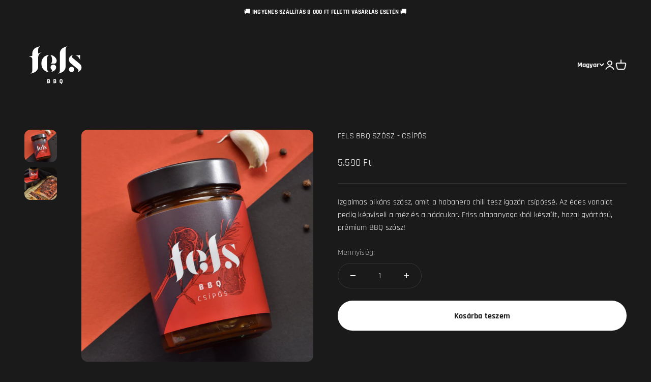

--- FILE ---
content_type: text/html; charset=utf-8
request_url: https://eatfels.com/products/spicy-bbq-sauce
body_size: 30334
content:
<!doctype html>

<html lang="hu" dir="ltr">
  <head>
    <meta charset="utf-8">
    <meta name="viewport" content="width=device-width, initial-scale=1.0, height=device-height, minimum-scale=1.0, maximum-scale=1.0">
    <meta name="theme-color" content="#1a1a1a">

    <title>FELS BBQ SZÓSZ - CSÍPŐS</title><meta name="description" content="Izgalmas pikáns szósz, amit a habanero chili tesz igazán csípőssé. Az édes vonalat pedig képviseli a méz és a nádcukor. Friss alapanyagokból készült, hazai gyártású, prémium BBQ szósz!"><link rel="canonical" href="https://eatfels.com/products/spicy-bbq-sauce"><link rel="shortcut icon" href="//eatfels.com/cdn/shop/files/fav-01.svg?v=1689228189&width=96">
      <link rel="apple-touch-icon" href="//eatfels.com/cdn/shop/files/fav-01.svg?v=1689228189&width=180"><link rel="preconnect" href="https://cdn.shopify.com">
    <link rel="preconnect" href="https://fonts.shopifycdn.com" crossorigin>
    <link rel="dns-prefetch" href="https://productreviews.shopifycdn.com"><link rel="preload" href="//eatfels.com/cdn/fonts/rajdhani/rajdhani_n4.d75f91cce12eba565fc1d8812afb871b8c06c1ae.woff2" as="font" type="font/woff2" crossorigin><link rel="preload" href="//eatfels.com/cdn/fonts/rajdhani/rajdhani_n4.d75f91cce12eba565fc1d8812afb871b8c06c1ae.woff2" as="font" type="font/woff2" crossorigin><meta property="og:type" content="product">
  <meta property="og:title" content="FELS BBQ SZÓSZ - CSÍPŐS">
  <meta property="product:price:amount" content="5.590">
  <meta property="product:price:currency" content="HUF"><meta property="og:image" content="http://eatfels.com/cdn/shop/files/csipos-dobozzal.png?v=1727125007&width=2048">
  <meta property="og:image:secure_url" content="https://eatfels.com/cdn/shop/files/csipos-dobozzal.png?v=1727125007&width=2048">
  <meta property="og:image:width" content="3448">
  <meta property="og:image:height" content="3448"><meta property="og:description" content="Izgalmas pikáns szósz, amit a habanero chili tesz igazán csípőssé. Az édes vonalat pedig képviseli a méz és a nádcukor. Friss alapanyagokból készült, hazai gyártású, prémium BBQ szósz!"><meta property="og:url" content="https://eatfels.com/products/spicy-bbq-sauce">
<meta property="og:site_name" content="FELS BBQ"><meta name="twitter:card" content="summary"><meta name="twitter:title" content="FELS BBQ SZÓSZ - CSÍPŐS">
  <meta name="twitter:description" content="Izgalmas pikáns szósz, amit a habanero chili tesz igazán csípőssé. Az édes vonalat pedig képviseli a méz és a nádcukor. Friss alapanyagokból készült, hazai gyártású, prémium BBQ szósz!"><meta name="twitter:image" content="https://eatfels.com/cdn/shop/files/csipos-dobozzal.png?crop=center&height=1200&v=1727125007&width=1200">
  <meta name="twitter:image:alt" content="Fels BBQ Csípős dobozzal"><script async crossorigin fetchpriority="high" src="/cdn/shopifycloud/importmap-polyfill/es-modules-shim.2.4.0.js"></script>
<script type="application/ld+json">{"@context":"http:\/\/schema.org\/","@id":"\/products\/spicy-bbq-sauce#product","@type":"Product","brand":{"@type":"Brand","name":"FELS BBQ"},"category":"Fűszerek és szószok","description":"Izgalmas pikáns szósz, amit a habanero chili tesz igazán csípőssé. Az édes vonalat pedig képviseli a méz és a nádcukor. Friss alapanyagokból készült, hazai gyártású, prémium BBQ szósz!","gtin":"5999888053619","image":"https:\/\/eatfels.com\/cdn\/shop\/files\/csipos-dobozzal.png?v=1727125007\u0026width=1920","name":"FELS BBQ SZÓSZ - CSÍPŐS","offers":{"@id":"\/products\/spicy-bbq-sauce?variant=47612587606309#offer","@type":"Offer","availability":"http:\/\/schema.org\/InStock","price":"5590.00","priceCurrency":"HUF","url":"https:\/\/eatfels.com\/products\/spicy-bbq-sauce?variant=47612587606309"},"sku":"FELSBBQ-02-FULL","url":"https:\/\/eatfels.com\/products\/spicy-bbq-sauce"}</script><script type="application/ld+json">
  {
    "@context": "https://schema.org",
    "@type": "BreadcrumbList",
    "itemListElement": [{
        "@type": "ListItem",
        "position": 1,
        "name": "Főoldal",
        "item": "https://eatfels.com"
      },{
            "@type": "ListItem",
            "position": 2,
            "name": "FELS BBQ SZÓSZ - CSÍPŐS",
            "item": "https://eatfels.com/products/spicy-bbq-sauce"
          }]
  }
</script><style>/* Typography (heading) */
  @font-face {
  font-family: Rajdhani;
  font-weight: 400;
  font-style: normal;
  font-display: fallback;
  src: url("//eatfels.com/cdn/fonts/rajdhani/rajdhani_n4.d75f91cce12eba565fc1d8812afb871b8c06c1ae.woff2") format("woff2"),
       url("//eatfels.com/cdn/fonts/rajdhani/rajdhani_n4.ba569c8777ef4155de7312c47f1ecce577234039.woff") format("woff");
}

/* Typography (body) */
  @font-face {
  font-family: Rajdhani;
  font-weight: 400;
  font-style: normal;
  font-display: fallback;
  src: url("//eatfels.com/cdn/fonts/rajdhani/rajdhani_n4.d75f91cce12eba565fc1d8812afb871b8c06c1ae.woff2") format("woff2"),
       url("//eatfels.com/cdn/fonts/rajdhani/rajdhani_n4.ba569c8777ef4155de7312c47f1ecce577234039.woff") format("woff");
}

@font-face {
  font-family: Rajdhani;
  font-weight: 700;
  font-style: normal;
  font-display: fallback;
  src: url("//eatfels.com/cdn/fonts/rajdhani/rajdhani_n7.25ad6e7387a0b32c9dea8f240076d23b3c06600c.woff2") format("woff2"),
       url("//eatfels.com/cdn/fonts/rajdhani/rajdhani_n7.18863849438078b0774e5b61305b5af2ee109180.woff") format("woff");
}

:root {
    /**
     * ---------------------------------------------------------------------
     * SPACING VARIABLES
     *
     * We are using a spacing inspired from frameworks like Tailwind CSS.
     * ---------------------------------------------------------------------
     */
    --spacing-0-5: 0.125rem; /* 2px */
    --spacing-1: 0.25rem; /* 4px */
    --spacing-1-5: 0.375rem; /* 6px */
    --spacing-2: 0.5rem; /* 8px */
    --spacing-2-5: 0.625rem; /* 10px */
    --spacing-3: 0.75rem; /* 12px */
    --spacing-3-5: 0.875rem; /* 14px */
    --spacing-4: 1rem; /* 16px */
    --spacing-4-5: 1.125rem; /* 18px */
    --spacing-5: 1.25rem; /* 20px */
    --spacing-5-5: 1.375rem; /* 22px */
    --spacing-6: 1.5rem; /* 24px */
    --spacing-6-5: 1.625rem; /* 26px */
    --spacing-7: 1.75rem; /* 28px */
    --spacing-7-5: 1.875rem; /* 30px */
    --spacing-8: 2rem; /* 32px */
    --spacing-8-5: 2.125rem; /* 34px */
    --spacing-9: 2.25rem; /* 36px */
    --spacing-9-5: 2.375rem; /* 38px */
    --spacing-10: 2.5rem; /* 40px */
    --spacing-11: 2.75rem; /* 44px */
    --spacing-12: 3rem; /* 48px */
    --spacing-14: 3.5rem; /* 56px */
    --spacing-16: 4rem; /* 64px */
    --spacing-18: 4.5rem; /* 72px */
    --spacing-20: 5rem; /* 80px */
    --spacing-24: 6rem; /* 96px */
    --spacing-28: 7rem; /* 112px */
    --spacing-32: 8rem; /* 128px */
    --spacing-36: 9rem; /* 144px */
    --spacing-40: 10rem; /* 160px */
    --spacing-44: 11rem; /* 176px */
    --spacing-48: 12rem; /* 192px */
    --spacing-52: 13rem; /* 208px */
    --spacing-56: 14rem; /* 224px */
    --spacing-60: 15rem; /* 240px */
    --spacing-64: 16rem; /* 256px */
    --spacing-72: 18rem; /* 288px */
    --spacing-80: 20rem; /* 320px */
    --spacing-96: 24rem; /* 384px */

    /* Container */
    --container-max-width: 1600px;
    --container-narrow-max-width: 1350px;
    --container-gutter: var(--spacing-5);
    --section-outer-spacing-block: var(--spacing-12);
    --section-inner-max-spacing-block: var(--spacing-10);
    --section-inner-spacing-inline: var(--container-gutter);
    --section-stack-spacing-block: var(--spacing-8);

    /* Grid gutter */
    --grid-gutter: var(--spacing-5);

    /* Product list settings */
    --product-list-row-gap: var(--spacing-8);
    --product-list-column-gap: var(--grid-gutter);

    /* Form settings */
    --input-gap: var(--spacing-2);
    --input-height: 2.625rem;
    --input-padding-inline: var(--spacing-4);

    /* Other sizes */
    --sticky-area-height: calc(var(--sticky-announcement-bar-enabled, 0) * var(--announcement-bar-height, 0px) + var(--sticky-header-enabled, 0) * var(--header-height, 0px));

    /* RTL support */
    --transform-logical-flip: 1;
    --transform-origin-start: left;
    --transform-origin-end: right;

    /**
     * ---------------------------------------------------------------------
     * TYPOGRAPHY
     * ---------------------------------------------------------------------
     */

    /* Font properties */
    --heading-font-family: Rajdhani, sans-serif;
    --heading-font-weight: 400;
    --heading-font-style: normal;
    --heading-text-transform: normal;
    --heading-letter-spacing: 0.01em;
    --text-font-family: Rajdhani, sans-serif;
    --text-font-weight: 400;
    --text-font-style: normal;
    --text-letter-spacing: 0.015em;

    /* Font sizes */
    --text-h0: 3rem;
    --text-h1: 2.5rem;
    --text-h2: 2rem;
    --text-h3: 1.5rem;
    --text-h4: 1.375rem;
    --text-h5: 1.125rem;
    --text-h6: 1rem;
    --text-xs: 0.6875rem;
    --text-sm: 0.75rem;
    --text-base: 0.875rem;
    --text-lg: 1.125rem;

    /**
     * ---------------------------------------------------------------------
     * COLORS
     * ---------------------------------------------------------------------
     */

    /* Color settings */--accent: 255 255 255;
    --text-primary: 250 250 250;
    --background-primary: 26 26 26;
    --dialog-background: 26 26 26;
    --border-color: var(--text-color, var(--text-primary)) / 0.12;

    /* Button colors */
    --button-background-primary: 255 255 255;
    --button-text-primary: 26 26 26;
    --button-background-secondary: 192 159 88;
    --button-text-secondary: 21 29 45;

    /* Status colors */
    --success-background: 224 244 232;
    --success-text: 0 163 65;
    --warning-background: 255 246 233;
    --warning-text: 255 183 74;
    --error-background: 254 231 231;
    --error-text: 248 58 58;

    /* Product colors */
    --on-sale-text: 248 58 58;
    --on-sale-badge-background: 248 58 58;
    --on-sale-badge-text: 255 255 255;
    --sold-out-badge-background: 0 0 0;
    --sold-out-badge-text: 255 255 255;
    --primary-badge-background: 128 60 238;
    --primary-badge-text: 255 255 255;
    --star-color: 255 183 74;
    --product-card-background: 255 255 255;
    --product-card-text: 26 26 26;

    /* Header colors */
    --header-background: 26 26 26;
    --header-text: 255 255 255;

    /* Footer colors */
    --footer-background: 26 26 26;
    --footer-text: 255 255 255;

    /* Rounded variables (used for border radius) */
    --rounded-xs: 0.25rem;
    --rounded-sm: 0.375rem;
    --rounded: 0.75rem;
    --rounded-lg: 1.5rem;
    --rounded-full: 9999px;

    --rounded-button: 3.75rem;
    --rounded-input: 0.5rem;

    /* Box shadow */
    --shadow-sm: 0 2px 8px rgb(var(--text-primary) / 0.1);
    --shadow: 0 5px 15px rgb(var(--text-primary) / 0.1);
    --shadow-md: 0 5px 30px rgb(var(--text-primary) / 0.1);
    --shadow-block: 0px 18px 50px rgb(var(--text-primary) / 0.1);

    /**
     * ---------------------------------------------------------------------
     * OTHER
     * ---------------------------------------------------------------------
     */

    --stagger-products-reveal-opacity: 0;
    --cursor-close-svg-url: url(//eatfels.com/cdn/shop/t/13/assets/cursor-close.svg?v=147174565022153725511727033798);
    --cursor-zoom-in-svg-url: url(//eatfels.com/cdn/shop/t/13/assets/cursor-zoom-in.svg?v=154953035094101115921727033798);
    --cursor-zoom-out-svg-url: url(//eatfels.com/cdn/shop/t/13/assets/cursor-zoom-out.svg?v=16155520337305705181727033798);
    --checkmark-svg-url: url(//eatfels.com/cdn/shop/t/13/assets/checkmark.svg?v=90515812459792003691727119038);
  }

  [dir="rtl"]:root {
    /* RTL support */
    --transform-logical-flip: -1;
    --transform-origin-start: right;
    --transform-origin-end: left;
  }

  @media screen and (min-width: 700px) {
    :root {
      /* Typography (font size) */
      --text-h0: 4rem;
      --text-h1: 3rem;
      --text-h2: 2.5rem;
      --text-h3: 2rem;
      --text-h4: 1.625rem;
      --text-h5: 1.25rem;
      --text-h6: 1.125rem;

      --text-xs: 0.75rem;
      --text-sm: 0.875rem;
      --text-base: 1.0rem;
      --text-lg: 1.25rem;

      /* Spacing */
      --container-gutter: 2rem;
      --section-outer-spacing-block: var(--spacing-16);
      --section-inner-max-spacing-block: var(--spacing-12);
      --section-inner-spacing-inline: var(--spacing-12);
      --section-stack-spacing-block: var(--spacing-12);

      /* Grid gutter */
      --grid-gutter: var(--spacing-6);

      /* Product list settings */
      --product-list-row-gap: var(--spacing-12);

      /* Form settings */
      --input-gap: 1rem;
      --input-height: 3.125rem;
      --input-padding-inline: var(--spacing-5);
    }
  }

  @media screen and (min-width: 1000px) {
    :root {
      /* Spacing settings */
      --container-gutter: var(--spacing-12);
      --section-outer-spacing-block: var(--spacing-18);
      --section-inner-max-spacing-block: var(--spacing-16);
      --section-inner-spacing-inline: var(--spacing-16);
      --section-stack-spacing-block: var(--spacing-12);
    }
  }

  @media screen and (min-width: 1150px) {
    :root {
      /* Spacing settings */
      --container-gutter: var(--spacing-12);
      --section-outer-spacing-block: var(--spacing-20);
      --section-inner-max-spacing-block: var(--spacing-16);
      --section-inner-spacing-inline: var(--spacing-16);
      --section-stack-spacing-block: var(--spacing-12);
    }
  }

  @media screen and (min-width: 1400px) {
    :root {
      /* Typography (font size) */
      --text-h0: 5rem;
      --text-h1: 3.75rem;
      --text-h2: 3rem;
      --text-h3: 2.25rem;
      --text-h4: 2rem;
      --text-h5: 1.5rem;
      --text-h6: 1.25rem;

      --section-outer-spacing-block: var(--spacing-24);
      --section-inner-max-spacing-block: var(--spacing-18);
      --section-inner-spacing-inline: var(--spacing-18);
    }
  }

  @media screen and (min-width: 1600px) {
    :root {
      --section-outer-spacing-block: var(--spacing-24);
      --section-inner-max-spacing-block: var(--spacing-20);
      --section-inner-spacing-inline: var(--spacing-20);
    }
  }

  /**
   * ---------------------------------------------------------------------
   * LIQUID DEPENDANT CSS
   *
   * Our main CSS is Liquid free, but some very specific features depend on
   * theme settings, so we have them here
   * ---------------------------------------------------------------------
   */@media screen and (pointer: fine) {
        .button:not([disabled]):hover, .btn:not([disabled]):hover, .shopify-payment-button__button--unbranded:not([disabled]):hover {
          --button-background-opacity: 0.85;
        }

        .button--subdued:not([disabled]):hover {
          --button-background: var(--text-color) / .05 !important;
        }
      }</style><script>
  // This allows to expose several variables to the global scope, to be used in scripts
  window.themeVariables = {
    settings: {
      showPageTransition: true,
      staggerProductsApparition: true,
      reduceDrawerAnimation: false,
      reduceMenuAnimation: false,
      headingApparition: "split_fade",
      pageType: "product",
      moneyFormat: "\u003cspan class=money\u003e{{amount_no_decimals_with_comma_separator}} Ft\u003c\/span\u003e",
      moneyWithCurrencyFormat: "\u003cspan class=money\u003e{{amount_no_decimals_with_comma_separator}} Ft\u003c\/span\u003e",
      currencyCodeEnabled: true,
      cartType: "page",
      showDiscount: true,
      discountMode: "saving",
      pageBackground: "#1a1a1a",
      textColor: "#fafafa"
    },

    strings: {
      accessibilityClose: "Bezárás",
      accessibilityNext: "Következő",
      accessibilityPrevious: "Előző",
      closeGallery: "Képgaléria bezárása",
      zoomGallery: "Nagyítás",
      errorGallery: "A kép nem tölthető be",
      searchNoResults: "Nincs találat, a keresés nem hozott eredményt",
      addOrderNote: "Megjegyzés hozzáadása a megrendeléshez",
      editOrderNote: "Megjegyzés szerkesztése",
      shippingEstimatorNoResults: "Sajnáljuk, a megadott címre nem tudunk kiszállítani",
      shippingEstimatorOneResult: "A megadott szállítási címre egy szállítási költség vonatkozik:",
      shippingEstimatorMultipleResults: "A megadott szállítási címre többféle kiszállítási díj elérhető:",
      shippingEstimatorError: "Hiba történt a szállítási díjak lekérése során:"
    },

    breakpoints: {
      'sm': 'screen and (min-width: 700px)',
      'md': 'screen and (min-width: 1000px)',
      'lg': 'screen and (min-width: 1150px)',
      'xl': 'screen and (min-width: 1400px)',

      'sm-max': 'screen and (max-width: 699px)',
      'md-max': 'screen and (max-width: 999px)',
      'lg-max': 'screen and (max-width: 1149px)',
      'xl-max': 'screen and (max-width: 1399px)'
    }
  };window.addEventListener('DOMContentLoaded', () => {
      const isReloaded = (window.performance.navigation && window.performance.navigation.type === 1) || window.performance.getEntriesByType('navigation').map((nav) => nav.type).includes('reload');

      if ('animate' in document.documentElement && window.matchMedia('(prefers-reduced-motion: no-preference)').matches && document.referrer.includes(location.host) && !isReloaded) {
        document.body.animate({opacity: [0, 1]}, {duration: 115, fill: 'forwards'});
      }
    });

    window.addEventListener('pageshow', (event) => {
      document.body.classList.remove('page-transition');

      if (event.persisted) {
        document.body.animate({opacity: [0, 1]}, {duration: 0, fill: 'forwards'});
      }
    });// For detecting native share
  document.documentElement.classList.add(`native-share--${navigator.share ? 'enabled' : 'disabled'}`);// We save the product ID in local storage to be eventually used for recently viewed section
    try {
      const recentlyViewedProducts = new Set(JSON.parse(localStorage.getItem('theme:recently-viewed-products') || '[]'));

      recentlyViewedProducts.delete(8956397977893); // Delete first to re-move the product
      recentlyViewedProducts.add(8956397977893);

      localStorage.setItem('theme:recently-viewed-products', JSON.stringify(Array.from(recentlyViewedProducts.values()).reverse()));
    } catch (e) {
      // Safari in private mode does not allow setting item, we silently fail
    }</script><script>
      if (!(HTMLScriptElement.supports && HTMLScriptElement.supports('importmap'))) {
        const importMapPolyfill = document.createElement('script');
        importMapPolyfill.async = true;
        importMapPolyfill.src = "//eatfels.com/cdn/shop/t/13/assets/es-module-shims.min.js?v=140375185335194536761727033769";

        document.head.appendChild(importMapPolyfill);
      }
    </script>

    <script type="importmap">{
        "imports": {
          "vendor": "//eatfels.com/cdn/shop/t/13/assets/vendor.min.js?v=162910149792179071561727033769",
          "theme": "//eatfels.com/cdn/shop/t/13/assets/theme.js?v=143722398948193690411727033769",
          "photoswipe": "//eatfels.com/cdn/shop/t/13/assets/photoswipe.min.js?v=13374349288281597431727033769"
        }
      }
    </script>

    <script type="module" src="//eatfels.com/cdn/shop/t/13/assets/vendor.min.js?v=162910149792179071561727033769"></script>
    <script type="module" src="//eatfels.com/cdn/shop/t/13/assets/theme.js?v=143722398948193690411727033769"></script>

    <script>window.performance && window.performance.mark && window.performance.mark('shopify.content_for_header.start');</script><meta name="google-site-verification" content="nBu1w0JVUAk9nuDWuVNJZa1DIRhB9ou2oQaUG62ibFw">
<meta id="shopify-digital-wallet" name="shopify-digital-wallet" content="/78953480485/digital_wallets/dialog">
<meta name="shopify-checkout-api-token" content="68dc483cecd9867546de36ee697f5348">
<meta id="in-context-paypal-metadata" data-shop-id="78953480485" data-venmo-supported="false" data-environment="production" data-locale="en_US" data-paypal-v4="true" data-currency="HUF">
<link rel="alternate" hreflang="x-default" href="https://eatfels.com/products/spicy-bbq-sauce">
<link rel="alternate" hreflang="hu" href="https://eatfels.com/products/spicy-bbq-sauce">
<link rel="alternate" hreflang="en" href="https://eatfels.com/en/products/spicy-bbq-sauce">
<link rel="alternate" hreflang="de" href="https://eatfels.com/de/products/spicy-bbq-sauce">
<link rel="alternate" hreflang="de-AT" href="https://eatfels.com/de-de/products/spicy-bbq-sauce">
<link rel="alternate" hreflang="en-AT" href="https://eatfels.com/en-de/products/spicy-bbq-sauce">
<link rel="alternate" hreflang="hu-AT" href="https://eatfels.com/hu-de/products/spicy-bbq-sauce">
<link rel="alternate" hreflang="en-BE" href="https://eatfels.com/en-en/products/spicy-bbq-sauce">
<link rel="alternate" hreflang="de-BE" href="https://eatfels.com/de-en/products/spicy-bbq-sauce">
<link rel="alternate" hreflang="hu-BE" href="https://eatfels.com/hu-en/products/spicy-bbq-sauce">
<link rel="alternate" hreflang="en-BG" href="https://eatfels.com/en-en/products/spicy-bbq-sauce">
<link rel="alternate" hreflang="de-BG" href="https://eatfels.com/de-en/products/spicy-bbq-sauce">
<link rel="alternate" hreflang="hu-BG" href="https://eatfels.com/hu-en/products/spicy-bbq-sauce">
<link rel="alternate" hreflang="en-HR" href="https://eatfels.com/en-en/products/spicy-bbq-sauce">
<link rel="alternate" hreflang="de-HR" href="https://eatfels.com/de-en/products/spicy-bbq-sauce">
<link rel="alternate" hreflang="hu-HR" href="https://eatfels.com/hu-en/products/spicy-bbq-sauce">
<link rel="alternate" hreflang="en-CZ" href="https://eatfels.com/en-en/products/spicy-bbq-sauce">
<link rel="alternate" hreflang="de-CZ" href="https://eatfels.com/de-en/products/spicy-bbq-sauce">
<link rel="alternate" hreflang="hu-CZ" href="https://eatfels.com/hu-en/products/spicy-bbq-sauce">
<link rel="alternate" hreflang="en-DK" href="https://eatfels.com/en-en/products/spicy-bbq-sauce">
<link rel="alternate" hreflang="de-DK" href="https://eatfels.com/de-en/products/spicy-bbq-sauce">
<link rel="alternate" hreflang="hu-DK" href="https://eatfels.com/hu-en/products/spicy-bbq-sauce">
<link rel="alternate" hreflang="en-EE" href="https://eatfels.com/en-en/products/spicy-bbq-sauce">
<link rel="alternate" hreflang="de-EE" href="https://eatfels.com/de-en/products/spicy-bbq-sauce">
<link rel="alternate" hreflang="hu-EE" href="https://eatfels.com/hu-en/products/spicy-bbq-sauce">
<link rel="alternate" hreflang="en-FI" href="https://eatfels.com/en-en/products/spicy-bbq-sauce">
<link rel="alternate" hreflang="de-FI" href="https://eatfels.com/de-en/products/spicy-bbq-sauce">
<link rel="alternate" hreflang="hu-FI" href="https://eatfels.com/hu-en/products/spicy-bbq-sauce">
<link rel="alternate" hreflang="en-FR" href="https://eatfels.com/en-en/products/spicy-bbq-sauce">
<link rel="alternate" hreflang="de-FR" href="https://eatfels.com/de-en/products/spicy-bbq-sauce">
<link rel="alternate" hreflang="hu-FR" href="https://eatfels.com/hu-en/products/spicy-bbq-sauce">
<link rel="alternate" hreflang="de-DE" href="https://eatfels.com/de-de/products/spicy-bbq-sauce">
<link rel="alternate" hreflang="en-DE" href="https://eatfels.com/en-de/products/spicy-bbq-sauce">
<link rel="alternate" hreflang="hu-DE" href="https://eatfels.com/hu-de/products/spicy-bbq-sauce">
<link rel="alternate" hreflang="en-GR" href="https://eatfels.com/en-en/products/spicy-bbq-sauce">
<link rel="alternate" hreflang="de-GR" href="https://eatfels.com/de-en/products/spicy-bbq-sauce">
<link rel="alternate" hreflang="hu-GR" href="https://eatfels.com/hu-en/products/spicy-bbq-sauce">
<link rel="alternate" hreflang="en-IE" href="https://eatfels.com/en-en/products/spicy-bbq-sauce">
<link rel="alternate" hreflang="de-IE" href="https://eatfels.com/de-en/products/spicy-bbq-sauce">
<link rel="alternate" hreflang="hu-IE" href="https://eatfels.com/hu-en/products/spicy-bbq-sauce">
<link rel="alternate" hreflang="en-IT" href="https://eatfels.com/en-en/products/spicy-bbq-sauce">
<link rel="alternate" hreflang="de-IT" href="https://eatfels.com/de-en/products/spicy-bbq-sauce">
<link rel="alternate" hreflang="hu-IT" href="https://eatfels.com/hu-en/products/spicy-bbq-sauce">
<link rel="alternate" hreflang="en-LV" href="https://eatfels.com/en-en/products/spicy-bbq-sauce">
<link rel="alternate" hreflang="de-LV" href="https://eatfels.com/de-en/products/spicy-bbq-sauce">
<link rel="alternate" hreflang="hu-LV" href="https://eatfels.com/hu-en/products/spicy-bbq-sauce">
<link rel="alternate" hreflang="en-LT" href="https://eatfels.com/en-en/products/spicy-bbq-sauce">
<link rel="alternate" hreflang="de-LT" href="https://eatfels.com/de-en/products/spicy-bbq-sauce">
<link rel="alternate" hreflang="hu-LT" href="https://eatfels.com/hu-en/products/spicy-bbq-sauce">
<link rel="alternate" hreflang="en-LU" href="https://eatfels.com/en-en/products/spicy-bbq-sauce">
<link rel="alternate" hreflang="de-LU" href="https://eatfels.com/de-en/products/spicy-bbq-sauce">
<link rel="alternate" hreflang="hu-LU" href="https://eatfels.com/hu-en/products/spicy-bbq-sauce">
<link rel="alternate" hreflang="en-MT" href="https://eatfels.com/en-en/products/spicy-bbq-sauce">
<link rel="alternate" hreflang="de-MT" href="https://eatfels.com/de-en/products/spicy-bbq-sauce">
<link rel="alternate" hreflang="hu-MT" href="https://eatfels.com/hu-en/products/spicy-bbq-sauce">
<link rel="alternate" hreflang="en-NL" href="https://eatfels.com/en-en/products/spicy-bbq-sauce">
<link rel="alternate" hreflang="de-NL" href="https://eatfels.com/de-en/products/spicy-bbq-sauce">
<link rel="alternate" hreflang="hu-NL" href="https://eatfels.com/hu-en/products/spicy-bbq-sauce">
<link rel="alternate" hreflang="en-PL" href="https://eatfels.com/en-en/products/spicy-bbq-sauce">
<link rel="alternate" hreflang="de-PL" href="https://eatfels.com/de-en/products/spicy-bbq-sauce">
<link rel="alternate" hreflang="hu-PL" href="https://eatfels.com/hu-en/products/spicy-bbq-sauce">
<link rel="alternate" hreflang="en-PT" href="https://eatfels.com/en-en/products/spicy-bbq-sauce">
<link rel="alternate" hreflang="de-PT" href="https://eatfels.com/de-en/products/spicy-bbq-sauce">
<link rel="alternate" hreflang="hu-PT" href="https://eatfels.com/hu-en/products/spicy-bbq-sauce">
<link rel="alternate" hreflang="en-RO" href="https://eatfels.com/en-en/products/spicy-bbq-sauce">
<link rel="alternate" hreflang="de-RO" href="https://eatfels.com/de-en/products/spicy-bbq-sauce">
<link rel="alternate" hreflang="hu-RO" href="https://eatfels.com/hu-en/products/spicy-bbq-sauce">
<link rel="alternate" hreflang="en-SK" href="https://eatfels.com/en-en/products/spicy-bbq-sauce">
<link rel="alternate" hreflang="de-SK" href="https://eatfels.com/de-en/products/spicy-bbq-sauce">
<link rel="alternate" hreflang="hu-SK" href="https://eatfels.com/hu-en/products/spicy-bbq-sauce">
<link rel="alternate" hreflang="en-SI" href="https://eatfels.com/en-en/products/spicy-bbq-sauce">
<link rel="alternate" hreflang="de-SI" href="https://eatfels.com/de-en/products/spicy-bbq-sauce">
<link rel="alternate" hreflang="hu-SI" href="https://eatfels.com/hu-en/products/spicy-bbq-sauce">
<link rel="alternate" hreflang="en-ES" href="https://eatfels.com/en-en/products/spicy-bbq-sauce">
<link rel="alternate" hreflang="de-ES" href="https://eatfels.com/de-en/products/spicy-bbq-sauce">
<link rel="alternate" hreflang="hu-ES" href="https://eatfels.com/hu-en/products/spicy-bbq-sauce">
<link rel="alternate" hreflang="en-SE" href="https://eatfels.com/en-en/products/spicy-bbq-sauce">
<link rel="alternate" hreflang="de-SE" href="https://eatfels.com/de-en/products/spicy-bbq-sauce">
<link rel="alternate" hreflang="hu-SE" href="https://eatfels.com/hu-en/products/spicy-bbq-sauce">
<link rel="alternate" hreflang="de-CH" href="https://eatfels.com/de-de/products/spicy-bbq-sauce">
<link rel="alternate" hreflang="en-CH" href="https://eatfels.com/en-de/products/spicy-bbq-sauce">
<link rel="alternate" hreflang="hu-CH" href="https://eatfels.com/hu-de/products/spicy-bbq-sauce">
<link rel="alternate" type="application/json+oembed" href="https://eatfels.com/products/spicy-bbq-sauce.oembed">
<script async="async" src="/checkouts/internal/preloads.js?locale=hu-HU"></script>
<link rel="preconnect" href="https://shop.app" crossorigin="anonymous">
<script async="async" src="https://shop.app/checkouts/internal/preloads.js?locale=hu-HU&shop_id=78953480485" crossorigin="anonymous"></script>
<script id="apple-pay-shop-capabilities" type="application/json">{"shopId":78953480485,"countryCode":"HU","currencyCode":"HUF","merchantCapabilities":["supports3DS"],"merchantId":"gid:\/\/shopify\/Shop\/78953480485","merchantName":"FELS BBQ","requiredBillingContactFields":["postalAddress","email","phone"],"requiredShippingContactFields":["postalAddress","email","phone"],"shippingType":"shipping","supportedNetworks":["visa","masterCard","amex"],"total":{"type":"pending","label":"FELS BBQ","amount":"1.00"},"shopifyPaymentsEnabled":true,"supportsSubscriptions":true}</script>
<script id="shopify-features" type="application/json">{"accessToken":"68dc483cecd9867546de36ee697f5348","betas":["rich-media-storefront-analytics"],"domain":"eatfels.com","predictiveSearch":true,"shopId":78953480485,"locale":"hu"}</script>
<script>var Shopify = Shopify || {};
Shopify.shop = "felshu.myshopify.com";
Shopify.locale = "hu";
Shopify.currency = {"active":"HUF","rate":"1.0"};
Shopify.country = "HU";
Shopify.theme = {"name":"Sept 2024 v2","id":171268309285,"schema_name":"Impact","schema_version":"6.2.0","theme_store_id":1190,"role":"main"};
Shopify.theme.handle = "null";
Shopify.theme.style = {"id":null,"handle":null};
Shopify.cdnHost = "eatfels.com/cdn";
Shopify.routes = Shopify.routes || {};
Shopify.routes.root = "/";</script>
<script type="module">!function(o){(o.Shopify=o.Shopify||{}).modules=!0}(window);</script>
<script>!function(o){function n(){var o=[];function n(){o.push(Array.prototype.slice.apply(arguments))}return n.q=o,n}var t=o.Shopify=o.Shopify||{};t.loadFeatures=n(),t.autoloadFeatures=n()}(window);</script>
<script>
  window.ShopifyPay = window.ShopifyPay || {};
  window.ShopifyPay.apiHost = "shop.app\/pay";
  window.ShopifyPay.redirectState = null;
</script>
<script id="shop-js-analytics" type="application/json">{"pageType":"product"}</script>
<script defer="defer" async type="module" src="//eatfels.com/cdn/shopifycloud/shop-js/modules/v2/client.init-shop-cart-sync_DX1QGi-v.hu.esm.js"></script>
<script defer="defer" async type="module" src="//eatfels.com/cdn/shopifycloud/shop-js/modules/v2/chunk.common_B22x5yKr.esm.js"></script>
<script defer="defer" async type="module" src="//eatfels.com/cdn/shopifycloud/shop-js/modules/v2/chunk.modal_CUbMFVhT.esm.js"></script>
<script type="module">
  await import("//eatfels.com/cdn/shopifycloud/shop-js/modules/v2/client.init-shop-cart-sync_DX1QGi-v.hu.esm.js");
await import("//eatfels.com/cdn/shopifycloud/shop-js/modules/v2/chunk.common_B22x5yKr.esm.js");
await import("//eatfels.com/cdn/shopifycloud/shop-js/modules/v2/chunk.modal_CUbMFVhT.esm.js");

  window.Shopify.SignInWithShop?.initShopCartSync?.({"fedCMEnabled":true,"windoidEnabled":true});

</script>
<script>
  window.Shopify = window.Shopify || {};
  if (!window.Shopify.featureAssets) window.Shopify.featureAssets = {};
  window.Shopify.featureAssets['shop-js'] = {"shop-cart-sync":["modules/v2/client.shop-cart-sync_aMXt_E4k.hu.esm.js","modules/v2/chunk.common_B22x5yKr.esm.js","modules/v2/chunk.modal_CUbMFVhT.esm.js"],"init-fed-cm":["modules/v2/client.init-fed-cm_Dpz9BG2O.hu.esm.js","modules/v2/chunk.common_B22x5yKr.esm.js","modules/v2/chunk.modal_CUbMFVhT.esm.js"],"init-shop-email-lookup-coordinator":["modules/v2/client.init-shop-email-lookup-coordinator_DkBOOt7m.hu.esm.js","modules/v2/chunk.common_B22x5yKr.esm.js","modules/v2/chunk.modal_CUbMFVhT.esm.js"],"init-windoid":["modules/v2/client.init-windoid_Dt4hYAD3.hu.esm.js","modules/v2/chunk.common_B22x5yKr.esm.js","modules/v2/chunk.modal_CUbMFVhT.esm.js"],"shop-button":["modules/v2/client.shop-button_Df6FVIyg.hu.esm.js","modules/v2/chunk.common_B22x5yKr.esm.js","modules/v2/chunk.modal_CUbMFVhT.esm.js"],"shop-cash-offers":["modules/v2/client.shop-cash-offers_DdLTmWMd.hu.esm.js","modules/v2/chunk.common_B22x5yKr.esm.js","modules/v2/chunk.modal_CUbMFVhT.esm.js"],"shop-toast-manager":["modules/v2/client.shop-toast-manager_BV_OXO-z.hu.esm.js","modules/v2/chunk.common_B22x5yKr.esm.js","modules/v2/chunk.modal_CUbMFVhT.esm.js"],"init-shop-cart-sync":["modules/v2/client.init-shop-cart-sync_DX1QGi-v.hu.esm.js","modules/v2/chunk.common_B22x5yKr.esm.js","modules/v2/chunk.modal_CUbMFVhT.esm.js"],"init-customer-accounts-sign-up":["modules/v2/client.init-customer-accounts-sign-up_Cxm6bb66.hu.esm.js","modules/v2/client.shop-login-button_BqEAgN3R.hu.esm.js","modules/v2/chunk.common_B22x5yKr.esm.js","modules/v2/chunk.modal_CUbMFVhT.esm.js"],"pay-button":["modules/v2/client.pay-button_DZ9EpBIB.hu.esm.js","modules/v2/chunk.common_B22x5yKr.esm.js","modules/v2/chunk.modal_CUbMFVhT.esm.js"],"init-customer-accounts":["modules/v2/client.init-customer-accounts_hhRNWGts.hu.esm.js","modules/v2/client.shop-login-button_BqEAgN3R.hu.esm.js","modules/v2/chunk.common_B22x5yKr.esm.js","modules/v2/chunk.modal_CUbMFVhT.esm.js"],"avatar":["modules/v2/client.avatar_BTnouDA3.hu.esm.js"],"init-shop-for-new-customer-accounts":["modules/v2/client.init-shop-for-new-customer-accounts_D7JPAgUT.hu.esm.js","modules/v2/client.shop-login-button_BqEAgN3R.hu.esm.js","modules/v2/chunk.common_B22x5yKr.esm.js","modules/v2/chunk.modal_CUbMFVhT.esm.js"],"shop-follow-button":["modules/v2/client.shop-follow-button_C5ZSKbCT.hu.esm.js","modules/v2/chunk.common_B22x5yKr.esm.js","modules/v2/chunk.modal_CUbMFVhT.esm.js"],"checkout-modal":["modules/v2/client.checkout-modal_yKRBadun.hu.esm.js","modules/v2/chunk.common_B22x5yKr.esm.js","modules/v2/chunk.modal_CUbMFVhT.esm.js"],"shop-login-button":["modules/v2/client.shop-login-button_BqEAgN3R.hu.esm.js","modules/v2/chunk.common_B22x5yKr.esm.js","modules/v2/chunk.modal_CUbMFVhT.esm.js"],"lead-capture":["modules/v2/client.lead-capture_C40GrOqC.hu.esm.js","modules/v2/chunk.common_B22x5yKr.esm.js","modules/v2/chunk.modal_CUbMFVhT.esm.js"],"shop-login":["modules/v2/client.shop-login_BnMrR0Io.hu.esm.js","modules/v2/chunk.common_B22x5yKr.esm.js","modules/v2/chunk.modal_CUbMFVhT.esm.js"],"payment-terms":["modules/v2/client.payment-terms_CL7s2cN-.hu.esm.js","modules/v2/chunk.common_B22x5yKr.esm.js","modules/v2/chunk.modal_CUbMFVhT.esm.js"]};
</script>
<script>(function() {
  var isLoaded = false;
  function asyncLoad() {
    if (isLoaded) return;
    isLoaded = true;
    var urls = ["https:\/\/chimpstatic.com\/mcjs-connected\/js\/users\/70ecd565d8f0ac7741847ff2f\/4f6d67e90241e025bd83a0bda.js?shop=felshu.myshopify.com","https:\/\/eatfels.com\/apps\/buckscc\/sdk.min.js?shop=felshu.myshopify.com"];
    for (var i = 0; i < urls.length; i++) {
      var s = document.createElement('script');
      s.type = 'text/javascript';
      s.async = true;
      s.src = urls[i];
      var x = document.getElementsByTagName('script')[0];
      x.parentNode.insertBefore(s, x);
    }
  };
  if(window.attachEvent) {
    window.attachEvent('onload', asyncLoad);
  } else {
    window.addEventListener('load', asyncLoad, false);
  }
})();</script>
<script id="__st">var __st={"a":78953480485,"offset":3600,"reqid":"ec7b8c2d-4582-4c21-9cf0-f983b8d39bbf-1769799960","pageurl":"eatfels.com\/products\/spicy-bbq-sauce","u":"63f8199a0bdf","p":"product","rtyp":"product","rid":8956397977893};</script>
<script>window.ShopifyPaypalV4VisibilityTracking = true;</script>
<script id="captcha-bootstrap">!function(){'use strict';const t='contact',e='account',n='new_comment',o=[[t,t],['blogs',n],['comments',n],[t,'customer']],c=[[e,'customer_login'],[e,'guest_login'],[e,'recover_customer_password'],[e,'create_customer']],r=t=>t.map((([t,e])=>`form[action*='/${t}']:not([data-nocaptcha='true']) input[name='form_type'][value='${e}']`)).join(','),a=t=>()=>t?[...document.querySelectorAll(t)].map((t=>t.form)):[];function s(){const t=[...o],e=r(t);return a(e)}const i='password',u='form_key',d=['recaptcha-v3-token','g-recaptcha-response','h-captcha-response',i],f=()=>{try{return window.sessionStorage}catch{return}},m='__shopify_v',_=t=>t.elements[u];function p(t,e,n=!1){try{const o=window.sessionStorage,c=JSON.parse(o.getItem(e)),{data:r}=function(t){const{data:e,action:n}=t;return t[m]||n?{data:e,action:n}:{data:t,action:n}}(c);for(const[e,n]of Object.entries(r))t.elements[e]&&(t.elements[e].value=n);n&&o.removeItem(e)}catch(o){console.error('form repopulation failed',{error:o})}}const l='form_type',E='cptcha';function T(t){t.dataset[E]=!0}const w=window,h=w.document,L='Shopify',v='ce_forms',y='captcha';let A=!1;((t,e)=>{const n=(g='f06e6c50-85a8-45c8-87d0-21a2b65856fe',I='https://cdn.shopify.com/shopifycloud/storefront-forms-hcaptcha/ce_storefront_forms_captcha_hcaptcha.v1.5.2.iife.js',D={infoText:'hCaptcha által védett',privacyText:'Adatvédelem',termsText:'Használati feltételek'},(t,e,n)=>{const o=w[L][v],c=o.bindForm;if(c)return c(t,g,e,D).then(n);var r;o.q.push([[t,g,e,D],n]),r=I,A||(h.body.append(Object.assign(h.createElement('script'),{id:'captcha-provider',async:!0,src:r})),A=!0)});var g,I,D;w[L]=w[L]||{},w[L][v]=w[L][v]||{},w[L][v].q=[],w[L][y]=w[L][y]||{},w[L][y].protect=function(t,e){n(t,void 0,e),T(t)},Object.freeze(w[L][y]),function(t,e,n,w,h,L){const[v,y,A,g]=function(t,e,n){const i=e?o:[],u=t?c:[],d=[...i,...u],f=r(d),m=r(i),_=r(d.filter((([t,e])=>n.includes(e))));return[a(f),a(m),a(_),s()]}(w,h,L),I=t=>{const e=t.target;return e instanceof HTMLFormElement?e:e&&e.form},D=t=>v().includes(t);t.addEventListener('submit',(t=>{const e=I(t);if(!e)return;const n=D(e)&&!e.dataset.hcaptchaBound&&!e.dataset.recaptchaBound,o=_(e),c=g().includes(e)&&(!o||!o.value);(n||c)&&t.preventDefault(),c&&!n&&(function(t){try{if(!f())return;!function(t){const e=f();if(!e)return;const n=_(t);if(!n)return;const o=n.value;o&&e.removeItem(o)}(t);const e=Array.from(Array(32),(()=>Math.random().toString(36)[2])).join('');!function(t,e){_(t)||t.append(Object.assign(document.createElement('input'),{type:'hidden',name:u})),t.elements[u].value=e}(t,e),function(t,e){const n=f();if(!n)return;const o=[...t.querySelectorAll(`input[type='${i}']`)].map((({name:t})=>t)),c=[...d,...o],r={};for(const[a,s]of new FormData(t).entries())c.includes(a)||(r[a]=s);n.setItem(e,JSON.stringify({[m]:1,action:t.action,data:r}))}(t,e)}catch(e){console.error('failed to persist form',e)}}(e),e.submit())}));const S=(t,e)=>{t&&!t.dataset[E]&&(n(t,e.some((e=>e===t))),T(t))};for(const o of['focusin','change'])t.addEventListener(o,(t=>{const e=I(t);D(e)&&S(e,y())}));const B=e.get('form_key'),M=e.get(l),P=B&&M;t.addEventListener('DOMContentLoaded',(()=>{const t=y();if(P)for(const e of t)e.elements[l].value===M&&p(e,B);[...new Set([...A(),...v().filter((t=>'true'===t.dataset.shopifyCaptcha))])].forEach((e=>S(e,t)))}))}(h,new URLSearchParams(w.location.search),n,t,e,['guest_login'])})(!0,!0)}();</script>
<script integrity="sha256-4kQ18oKyAcykRKYeNunJcIwy7WH5gtpwJnB7kiuLZ1E=" data-source-attribution="shopify.loadfeatures" defer="defer" src="//eatfels.com/cdn/shopifycloud/storefront/assets/storefront/load_feature-a0a9edcb.js" crossorigin="anonymous"></script>
<script crossorigin="anonymous" defer="defer" src="//eatfels.com/cdn/shopifycloud/storefront/assets/shopify_pay/storefront-65b4c6d7.js?v=20250812"></script>
<script data-source-attribution="shopify.dynamic_checkout.dynamic.init">var Shopify=Shopify||{};Shopify.PaymentButton=Shopify.PaymentButton||{isStorefrontPortableWallets:!0,init:function(){window.Shopify.PaymentButton.init=function(){};var t=document.createElement("script");t.src="https://eatfels.com/cdn/shopifycloud/portable-wallets/latest/portable-wallets.hu.js",t.type="module",document.head.appendChild(t)}};
</script>
<script data-source-attribution="shopify.dynamic_checkout.buyer_consent">
  function portableWalletsHideBuyerConsent(e){var t=document.getElementById("shopify-buyer-consent"),n=document.getElementById("shopify-subscription-policy-button");t&&n&&(t.classList.add("hidden"),t.setAttribute("aria-hidden","true"),n.removeEventListener("click",e))}function portableWalletsShowBuyerConsent(e){var t=document.getElementById("shopify-buyer-consent"),n=document.getElementById("shopify-subscription-policy-button");t&&n&&(t.classList.remove("hidden"),t.removeAttribute("aria-hidden"),n.addEventListener("click",e))}window.Shopify?.PaymentButton&&(window.Shopify.PaymentButton.hideBuyerConsent=portableWalletsHideBuyerConsent,window.Shopify.PaymentButton.showBuyerConsent=portableWalletsShowBuyerConsent);
</script>
<script data-source-attribution="shopify.dynamic_checkout.cart.bootstrap">document.addEventListener("DOMContentLoaded",(function(){function t(){return document.querySelector("shopify-accelerated-checkout-cart, shopify-accelerated-checkout")}if(t())Shopify.PaymentButton.init();else{new MutationObserver((function(e,n){t()&&(Shopify.PaymentButton.init(),n.disconnect())})).observe(document.body,{childList:!0,subtree:!0})}}));
</script>
<script id='scb4127' type='text/javascript' async='' src='https://eatfels.com/cdn/shopifycloud/privacy-banner/storefront-banner.js'></script><link id="shopify-accelerated-checkout-styles" rel="stylesheet" media="screen" href="https://eatfels.com/cdn/shopifycloud/portable-wallets/latest/accelerated-checkout-backwards-compat.css" crossorigin="anonymous">
<style id="shopify-accelerated-checkout-cart">
        #shopify-buyer-consent {
  margin-top: 1em;
  display: inline-block;
  width: 100%;
}

#shopify-buyer-consent.hidden {
  display: none;
}

#shopify-subscription-policy-button {
  background: none;
  border: none;
  padding: 0;
  text-decoration: underline;
  font-size: inherit;
  cursor: pointer;
}

#shopify-subscription-policy-button::before {
  box-shadow: none;
}

      </style>

<script>window.performance && window.performance.mark && window.performance.mark('shopify.content_for_header.end');</script>
<link href="//eatfels.com/cdn/shop/t/13/assets/theme.css?v=23049441676190228661727033769" rel="stylesheet" type="text/css" media="all" /><!-- BEGIN app block: shopify://apps/digiloop-pickup/blocks/pickup-app-embed-block/47908cf0-f0a2-49ae-a4f0-9e7b49220ae9 -->


  

  <!-- BEGIN app snippet: script_tag -->



  
  <script type="text/javascript" defer="" src="https://backend.pickupbird.com/api/v1/public/script-tag?backendShopDomain=felshu.myshopify.com&ecomUniqueId=wiupmcQRZrPEUcHS70SIt1z5HrziVZubv5uUIrwcxXmr3oz4ZCyohAj6iY2J1DwN&mapjs=1"></script>

<!-- END app snippet -->










<!-- END app block --><link href="https://monorail-edge.shopifysvc.com" rel="dns-prefetch">
<script>(function(){if ("sendBeacon" in navigator && "performance" in window) {try {var session_token_from_headers = performance.getEntriesByType('navigation')[0].serverTiming.find(x => x.name == '_s').description;} catch {var session_token_from_headers = undefined;}var session_cookie_matches = document.cookie.match(/_shopify_s=([^;]*)/);var session_token_from_cookie = session_cookie_matches && session_cookie_matches.length === 2 ? session_cookie_matches[1] : "";var session_token = session_token_from_headers || session_token_from_cookie || "";function handle_abandonment_event(e) {var entries = performance.getEntries().filter(function(entry) {return /monorail-edge.shopifysvc.com/.test(entry.name);});if (!window.abandonment_tracked && entries.length === 0) {window.abandonment_tracked = true;var currentMs = Date.now();var navigation_start = performance.timing.navigationStart;var payload = {shop_id: 78953480485,url: window.location.href,navigation_start,duration: currentMs - navigation_start,session_token,page_type: "product"};window.navigator.sendBeacon("https://monorail-edge.shopifysvc.com/v1/produce", JSON.stringify({schema_id: "online_store_buyer_site_abandonment/1.1",payload: payload,metadata: {event_created_at_ms: currentMs,event_sent_at_ms: currentMs}}));}}window.addEventListener('pagehide', handle_abandonment_event);}}());</script>
<script id="web-pixels-manager-setup">(function e(e,d,r,n,o){if(void 0===o&&(o={}),!Boolean(null===(a=null===(i=window.Shopify)||void 0===i?void 0:i.analytics)||void 0===a?void 0:a.replayQueue)){var i,a;window.Shopify=window.Shopify||{};var t=window.Shopify;t.analytics=t.analytics||{};var s=t.analytics;s.replayQueue=[],s.publish=function(e,d,r){return s.replayQueue.push([e,d,r]),!0};try{self.performance.mark("wpm:start")}catch(e){}var l=function(){var e={modern:/Edge?\/(1{2}[4-9]|1[2-9]\d|[2-9]\d{2}|\d{4,})\.\d+(\.\d+|)|Firefox\/(1{2}[4-9]|1[2-9]\d|[2-9]\d{2}|\d{4,})\.\d+(\.\d+|)|Chrom(ium|e)\/(9{2}|\d{3,})\.\d+(\.\d+|)|(Maci|X1{2}).+ Version\/(15\.\d+|(1[6-9]|[2-9]\d|\d{3,})\.\d+)([,.]\d+|)( \(\w+\)|)( Mobile\/\w+|) Safari\/|Chrome.+OPR\/(9{2}|\d{3,})\.\d+\.\d+|(CPU[ +]OS|iPhone[ +]OS|CPU[ +]iPhone|CPU IPhone OS|CPU iPad OS)[ +]+(15[._]\d+|(1[6-9]|[2-9]\d|\d{3,})[._]\d+)([._]\d+|)|Android:?[ /-](13[3-9]|1[4-9]\d|[2-9]\d{2}|\d{4,})(\.\d+|)(\.\d+|)|Android.+Firefox\/(13[5-9]|1[4-9]\d|[2-9]\d{2}|\d{4,})\.\d+(\.\d+|)|Android.+Chrom(ium|e)\/(13[3-9]|1[4-9]\d|[2-9]\d{2}|\d{4,})\.\d+(\.\d+|)|SamsungBrowser\/([2-9]\d|\d{3,})\.\d+/,legacy:/Edge?\/(1[6-9]|[2-9]\d|\d{3,})\.\d+(\.\d+|)|Firefox\/(5[4-9]|[6-9]\d|\d{3,})\.\d+(\.\d+|)|Chrom(ium|e)\/(5[1-9]|[6-9]\d|\d{3,})\.\d+(\.\d+|)([\d.]+$|.*Safari\/(?![\d.]+ Edge\/[\d.]+$))|(Maci|X1{2}).+ Version\/(10\.\d+|(1[1-9]|[2-9]\d|\d{3,})\.\d+)([,.]\d+|)( \(\w+\)|)( Mobile\/\w+|) Safari\/|Chrome.+OPR\/(3[89]|[4-9]\d|\d{3,})\.\d+\.\d+|(CPU[ +]OS|iPhone[ +]OS|CPU[ +]iPhone|CPU IPhone OS|CPU iPad OS)[ +]+(10[._]\d+|(1[1-9]|[2-9]\d|\d{3,})[._]\d+)([._]\d+|)|Android:?[ /-](13[3-9]|1[4-9]\d|[2-9]\d{2}|\d{4,})(\.\d+|)(\.\d+|)|Mobile Safari.+OPR\/([89]\d|\d{3,})\.\d+\.\d+|Android.+Firefox\/(13[5-9]|1[4-9]\d|[2-9]\d{2}|\d{4,})\.\d+(\.\d+|)|Android.+Chrom(ium|e)\/(13[3-9]|1[4-9]\d|[2-9]\d{2}|\d{4,})\.\d+(\.\d+|)|Android.+(UC? ?Browser|UCWEB|U3)[ /]?(15\.([5-9]|\d{2,})|(1[6-9]|[2-9]\d|\d{3,})\.\d+)\.\d+|SamsungBrowser\/(5\.\d+|([6-9]|\d{2,})\.\d+)|Android.+MQ{2}Browser\/(14(\.(9|\d{2,})|)|(1[5-9]|[2-9]\d|\d{3,})(\.\d+|))(\.\d+|)|K[Aa][Ii]OS\/(3\.\d+|([4-9]|\d{2,})\.\d+)(\.\d+|)/},d=e.modern,r=e.legacy,n=navigator.userAgent;return n.match(d)?"modern":n.match(r)?"legacy":"unknown"}(),u="modern"===l?"modern":"legacy",c=(null!=n?n:{modern:"",legacy:""})[u],f=function(e){return[e.baseUrl,"/wpm","/b",e.hashVersion,"modern"===e.buildTarget?"m":"l",".js"].join("")}({baseUrl:d,hashVersion:r,buildTarget:u}),m=function(e){var d=e.version,r=e.bundleTarget,n=e.surface,o=e.pageUrl,i=e.monorailEndpoint;return{emit:function(e){var a=e.status,t=e.errorMsg,s=(new Date).getTime(),l=JSON.stringify({metadata:{event_sent_at_ms:s},events:[{schema_id:"web_pixels_manager_load/3.1",payload:{version:d,bundle_target:r,page_url:o,status:a,surface:n,error_msg:t},metadata:{event_created_at_ms:s}}]});if(!i)return console&&console.warn&&console.warn("[Web Pixels Manager] No Monorail endpoint provided, skipping logging."),!1;try{return self.navigator.sendBeacon.bind(self.navigator)(i,l)}catch(e){}var u=new XMLHttpRequest;try{return u.open("POST",i,!0),u.setRequestHeader("Content-Type","text/plain"),u.send(l),!0}catch(e){return console&&console.warn&&console.warn("[Web Pixels Manager] Got an unhandled error while logging to Monorail."),!1}}}}({version:r,bundleTarget:l,surface:e.surface,pageUrl:self.location.href,monorailEndpoint:e.monorailEndpoint});try{o.browserTarget=l,function(e){var d=e.src,r=e.async,n=void 0===r||r,o=e.onload,i=e.onerror,a=e.sri,t=e.scriptDataAttributes,s=void 0===t?{}:t,l=document.createElement("script"),u=document.querySelector("head"),c=document.querySelector("body");if(l.async=n,l.src=d,a&&(l.integrity=a,l.crossOrigin="anonymous"),s)for(var f in s)if(Object.prototype.hasOwnProperty.call(s,f))try{l.dataset[f]=s[f]}catch(e){}if(o&&l.addEventListener("load",o),i&&l.addEventListener("error",i),u)u.appendChild(l);else{if(!c)throw new Error("Did not find a head or body element to append the script");c.appendChild(l)}}({src:f,async:!0,onload:function(){if(!function(){var e,d;return Boolean(null===(d=null===(e=window.Shopify)||void 0===e?void 0:e.analytics)||void 0===d?void 0:d.initialized)}()){var d=window.webPixelsManager.init(e)||void 0;if(d){var r=window.Shopify.analytics;r.replayQueue.forEach((function(e){var r=e[0],n=e[1],o=e[2];d.publishCustomEvent(r,n,o)})),r.replayQueue=[],r.publish=d.publishCustomEvent,r.visitor=d.visitor,r.initialized=!0}}},onerror:function(){return m.emit({status:"failed",errorMsg:"".concat(f," has failed to load")})},sri:function(e){var d=/^sha384-[A-Za-z0-9+/=]+$/;return"string"==typeof e&&d.test(e)}(c)?c:"",scriptDataAttributes:o}),m.emit({status:"loading"})}catch(e){m.emit({status:"failed",errorMsg:(null==e?void 0:e.message)||"Unknown error"})}}})({shopId: 78953480485,storefrontBaseUrl: "https://eatfels.com",extensionsBaseUrl: "https://extensions.shopifycdn.com/cdn/shopifycloud/web-pixels-manager",monorailEndpoint: "https://monorail-edge.shopifysvc.com/unstable/produce_batch",surface: "storefront-renderer",enabledBetaFlags: ["2dca8a86"],webPixelsConfigList: [{"id":"965280037","configuration":"{\"config\":\"{\\\"pixel_id\\\":\\\"G-T7G2K3SB4N\\\",\\\"target_country\\\":\\\"HU\\\",\\\"gtag_events\\\":[{\\\"type\\\":\\\"search\\\",\\\"action_label\\\":[\\\"G-T7G2K3SB4N\\\",\\\"AW-16759178011\\\/0r7lCITSiOwZEJuGs7c-\\\"]},{\\\"type\\\":\\\"begin_checkout\\\",\\\"action_label\\\":[\\\"G-T7G2K3SB4N\\\",\\\"AW-16759178011\\\/pRnoCIrSiOwZEJuGs7c-\\\"]},{\\\"type\\\":\\\"view_item\\\",\\\"action_label\\\":[\\\"G-T7G2K3SB4N\\\",\\\"AW-16759178011\\\/yaWsCIHSiOwZEJuGs7c-\\\",\\\"MC-ZXSWBK9K2C\\\"]},{\\\"type\\\":\\\"purchase\\\",\\\"action_label\\\":[\\\"G-T7G2K3SB4N\\\",\\\"AW-16759178011\\\/Ys5-CPvRiOwZEJuGs7c-\\\",\\\"MC-ZXSWBK9K2C\\\"]},{\\\"type\\\":\\\"page_view\\\",\\\"action_label\\\":[\\\"G-T7G2K3SB4N\\\",\\\"AW-16759178011\\\/MvczCP7RiOwZEJuGs7c-\\\",\\\"MC-ZXSWBK9K2C\\\"]},{\\\"type\\\":\\\"add_payment_info\\\",\\\"action_label\\\":[\\\"G-T7G2K3SB4N\\\",\\\"AW-16759178011\\\/LL4oCI3SiOwZEJuGs7c-\\\"]},{\\\"type\\\":\\\"add_to_cart\\\",\\\"action_label\\\":[\\\"G-T7G2K3SB4N\\\",\\\"AW-16759178011\\\/-WoJCIfSiOwZEJuGs7c-\\\"]}],\\\"enable_monitoring_mode\\\":false}\"}","eventPayloadVersion":"v1","runtimeContext":"OPEN","scriptVersion":"b2a88bafab3e21179ed38636efcd8a93","type":"APP","apiClientId":1780363,"privacyPurposes":[],"dataSharingAdjustments":{"protectedCustomerApprovalScopes":["read_customer_address","read_customer_email","read_customer_name","read_customer_personal_data","read_customer_phone"]}},{"id":"412287269","configuration":"{\"pixel_id\":\"592281062981953\",\"pixel_type\":\"facebook_pixel\",\"metaapp_system_user_token\":\"-\"}","eventPayloadVersion":"v1","runtimeContext":"OPEN","scriptVersion":"ca16bc87fe92b6042fbaa3acc2fbdaa6","type":"APP","apiClientId":2329312,"privacyPurposes":["ANALYTICS","MARKETING","SALE_OF_DATA"],"dataSharingAdjustments":{"protectedCustomerApprovalScopes":["read_customer_address","read_customer_email","read_customer_name","read_customer_personal_data","read_customer_phone"]}},{"id":"shopify-app-pixel","configuration":"{}","eventPayloadVersion":"v1","runtimeContext":"STRICT","scriptVersion":"0450","apiClientId":"shopify-pixel","type":"APP","privacyPurposes":["ANALYTICS","MARKETING"]},{"id":"shopify-custom-pixel","eventPayloadVersion":"v1","runtimeContext":"LAX","scriptVersion":"0450","apiClientId":"shopify-pixel","type":"CUSTOM","privacyPurposes":["ANALYTICS","MARKETING"]}],isMerchantRequest: false,initData: {"shop":{"name":"FELS BBQ","paymentSettings":{"currencyCode":"HUF"},"myshopifyDomain":"felshu.myshopify.com","countryCode":"HU","storefrontUrl":"https:\/\/eatfels.com"},"customer":null,"cart":null,"checkout":null,"productVariants":[{"price":{"amount":5590.0,"currencyCode":"HUF"},"product":{"title":"FELS BBQ SZÓSZ - CSÍPŐS","vendor":"FELS BBQ","id":"8956397977893","untranslatedTitle":"FELS BBQ SZÓSZ - CSÍPŐS","url":"\/products\/spicy-bbq-sauce","type":"Spicy BBQ sauce"},"id":"47612587606309","image":{"src":"\/\/eatfels.com\/cdn\/shop\/files\/csipos-dobozzal.png?v=1727125007"},"sku":"FELSBBQ-02-FULL","title":"Default Title","untranslatedTitle":"Default Title"}],"purchasingCompany":null},},"https://eatfels.com/cdn","1d2a099fw23dfb22ep557258f5m7a2edbae",{"modern":"","legacy":""},{"shopId":"78953480485","storefrontBaseUrl":"https:\/\/eatfels.com","extensionBaseUrl":"https:\/\/extensions.shopifycdn.com\/cdn\/shopifycloud\/web-pixels-manager","surface":"storefront-renderer","enabledBetaFlags":"[\"2dca8a86\"]","isMerchantRequest":"false","hashVersion":"1d2a099fw23dfb22ep557258f5m7a2edbae","publish":"custom","events":"[[\"page_viewed\",{}],[\"product_viewed\",{\"productVariant\":{\"price\":{\"amount\":5590.0,\"currencyCode\":\"HUF\"},\"product\":{\"title\":\"FELS BBQ SZÓSZ - CSÍPŐS\",\"vendor\":\"FELS BBQ\",\"id\":\"8956397977893\",\"untranslatedTitle\":\"FELS BBQ SZÓSZ - CSÍPŐS\",\"url\":\"\/products\/spicy-bbq-sauce\",\"type\":\"Spicy BBQ sauce\"},\"id\":\"47612587606309\",\"image\":{\"src\":\"\/\/eatfels.com\/cdn\/shop\/files\/csipos-dobozzal.png?v=1727125007\"},\"sku\":\"FELSBBQ-02-FULL\",\"title\":\"Default Title\",\"untranslatedTitle\":\"Default Title\"}}]]"});</script><script>
  window.ShopifyAnalytics = window.ShopifyAnalytics || {};
  window.ShopifyAnalytics.meta = window.ShopifyAnalytics.meta || {};
  window.ShopifyAnalytics.meta.currency = 'HUF';
  var meta = {"product":{"id":8956397977893,"gid":"gid:\/\/shopify\/Product\/8956397977893","vendor":"FELS BBQ","type":"Spicy BBQ sauce","handle":"spicy-bbq-sauce","variants":[{"id":47612587606309,"price":559000,"name":"FELS BBQ SZÓSZ - CSÍPŐS","public_title":null,"sku":"FELSBBQ-02-FULL"}],"remote":false},"page":{"pageType":"product","resourceType":"product","resourceId":8956397977893,"requestId":"ec7b8c2d-4582-4c21-9cf0-f983b8d39bbf-1769799960"}};
  for (var attr in meta) {
    window.ShopifyAnalytics.meta[attr] = meta[attr];
  }
</script>
<script class="analytics">
  (function () {
    var customDocumentWrite = function(content) {
      var jquery = null;

      if (window.jQuery) {
        jquery = window.jQuery;
      } else if (window.Checkout && window.Checkout.$) {
        jquery = window.Checkout.$;
      }

      if (jquery) {
        jquery('body').append(content);
      }
    };

    var hasLoggedConversion = function(token) {
      if (token) {
        return document.cookie.indexOf('loggedConversion=' + token) !== -1;
      }
      return false;
    }

    var setCookieIfConversion = function(token) {
      if (token) {
        var twoMonthsFromNow = new Date(Date.now());
        twoMonthsFromNow.setMonth(twoMonthsFromNow.getMonth() + 2);

        document.cookie = 'loggedConversion=' + token + '; expires=' + twoMonthsFromNow;
      }
    }

    var trekkie = window.ShopifyAnalytics.lib = window.trekkie = window.trekkie || [];
    if (trekkie.integrations) {
      return;
    }
    trekkie.methods = [
      'identify',
      'page',
      'ready',
      'track',
      'trackForm',
      'trackLink'
    ];
    trekkie.factory = function(method) {
      return function() {
        var args = Array.prototype.slice.call(arguments);
        args.unshift(method);
        trekkie.push(args);
        return trekkie;
      };
    };
    for (var i = 0; i < trekkie.methods.length; i++) {
      var key = trekkie.methods[i];
      trekkie[key] = trekkie.factory(key);
    }
    trekkie.load = function(config) {
      trekkie.config = config || {};
      trekkie.config.initialDocumentCookie = document.cookie;
      var first = document.getElementsByTagName('script')[0];
      var script = document.createElement('script');
      script.type = 'text/javascript';
      script.onerror = function(e) {
        var scriptFallback = document.createElement('script');
        scriptFallback.type = 'text/javascript';
        scriptFallback.onerror = function(error) {
                var Monorail = {
      produce: function produce(monorailDomain, schemaId, payload) {
        var currentMs = new Date().getTime();
        var event = {
          schema_id: schemaId,
          payload: payload,
          metadata: {
            event_created_at_ms: currentMs,
            event_sent_at_ms: currentMs
          }
        };
        return Monorail.sendRequest("https://" + monorailDomain + "/v1/produce", JSON.stringify(event));
      },
      sendRequest: function sendRequest(endpointUrl, payload) {
        // Try the sendBeacon API
        if (window && window.navigator && typeof window.navigator.sendBeacon === 'function' && typeof window.Blob === 'function' && !Monorail.isIos12()) {
          var blobData = new window.Blob([payload], {
            type: 'text/plain'
          });

          if (window.navigator.sendBeacon(endpointUrl, blobData)) {
            return true;
          } // sendBeacon was not successful

        } // XHR beacon

        var xhr = new XMLHttpRequest();

        try {
          xhr.open('POST', endpointUrl);
          xhr.setRequestHeader('Content-Type', 'text/plain');
          xhr.send(payload);
        } catch (e) {
          console.log(e);
        }

        return false;
      },
      isIos12: function isIos12() {
        return window.navigator.userAgent.lastIndexOf('iPhone; CPU iPhone OS 12_') !== -1 || window.navigator.userAgent.lastIndexOf('iPad; CPU OS 12_') !== -1;
      }
    };
    Monorail.produce('monorail-edge.shopifysvc.com',
      'trekkie_storefront_load_errors/1.1',
      {shop_id: 78953480485,
      theme_id: 171268309285,
      app_name: "storefront",
      context_url: window.location.href,
      source_url: "//eatfels.com/cdn/s/trekkie.storefront.c59ea00e0474b293ae6629561379568a2d7c4bba.min.js"});

        };
        scriptFallback.async = true;
        scriptFallback.src = '//eatfels.com/cdn/s/trekkie.storefront.c59ea00e0474b293ae6629561379568a2d7c4bba.min.js';
        first.parentNode.insertBefore(scriptFallback, first);
      };
      script.async = true;
      script.src = '//eatfels.com/cdn/s/trekkie.storefront.c59ea00e0474b293ae6629561379568a2d7c4bba.min.js';
      first.parentNode.insertBefore(script, first);
    };
    trekkie.load(
      {"Trekkie":{"appName":"storefront","development":false,"defaultAttributes":{"shopId":78953480485,"isMerchantRequest":null,"themeId":171268309285,"themeCityHash":"4648278972932172441","contentLanguage":"hu","currency":"HUF","eventMetadataId":"05e1313e-c7bd-4192-a715-0be450f05ab8"},"isServerSideCookieWritingEnabled":true,"monorailRegion":"shop_domain","enabledBetaFlags":["65f19447","b5387b81"]},"Session Attribution":{},"S2S":{"facebookCapiEnabled":true,"source":"trekkie-storefront-renderer","apiClientId":580111}}
    );

    var loaded = false;
    trekkie.ready(function() {
      if (loaded) return;
      loaded = true;

      window.ShopifyAnalytics.lib = window.trekkie;

      var originalDocumentWrite = document.write;
      document.write = customDocumentWrite;
      try { window.ShopifyAnalytics.merchantGoogleAnalytics.call(this); } catch(error) {};
      document.write = originalDocumentWrite;

      window.ShopifyAnalytics.lib.page(null,{"pageType":"product","resourceType":"product","resourceId":8956397977893,"requestId":"ec7b8c2d-4582-4c21-9cf0-f983b8d39bbf-1769799960","shopifyEmitted":true});

      var match = window.location.pathname.match(/checkouts\/(.+)\/(thank_you|post_purchase)/)
      var token = match? match[1]: undefined;
      if (!hasLoggedConversion(token)) {
        setCookieIfConversion(token);
        window.ShopifyAnalytics.lib.track("Viewed Product",{"currency":"HUF","variantId":47612587606309,"productId":8956397977893,"productGid":"gid:\/\/shopify\/Product\/8956397977893","name":"FELS BBQ SZÓSZ - CSÍPŐS","price":"5590.00","sku":"FELSBBQ-02-FULL","brand":"FELS BBQ","variant":null,"category":"Spicy BBQ sauce","nonInteraction":true,"remote":false},undefined,undefined,{"shopifyEmitted":true});
      window.ShopifyAnalytics.lib.track("monorail:\/\/trekkie_storefront_viewed_product\/1.1",{"currency":"HUF","variantId":47612587606309,"productId":8956397977893,"productGid":"gid:\/\/shopify\/Product\/8956397977893","name":"FELS BBQ SZÓSZ - CSÍPŐS","price":"5590.00","sku":"FELSBBQ-02-FULL","brand":"FELS BBQ","variant":null,"category":"Spicy BBQ sauce","nonInteraction":true,"remote":false,"referer":"https:\/\/eatfels.com\/products\/spicy-bbq-sauce"});
      }
    });


        var eventsListenerScript = document.createElement('script');
        eventsListenerScript.async = true;
        eventsListenerScript.src = "//eatfels.com/cdn/shopifycloud/storefront/assets/shop_events_listener-3da45d37.js";
        document.getElementsByTagName('head')[0].appendChild(eventsListenerScript);

})();</script>
<script
  defer
  src="https://eatfels.com/cdn/shopifycloud/perf-kit/shopify-perf-kit-3.1.0.min.js"
  data-application="storefront-renderer"
  data-shop-id="78953480485"
  data-render-region="gcp-us-east1"
  data-page-type="product"
  data-theme-instance-id="171268309285"
  data-theme-name="Impact"
  data-theme-version="6.2.0"
  data-monorail-region="shop_domain"
  data-resource-timing-sampling-rate="10"
  data-shs="true"
  data-shs-beacon="true"
  data-shs-export-with-fetch="true"
  data-shs-logs-sample-rate="1"
  data-shs-beacon-endpoint="https://eatfels.com/api/collect"
></script>
</head>

  <body class="page-transition zoom-image--enabled"><!-- DRAWER -->
<template id="drawer-default-template">
  <style>
    [hidden] {
      display: none !important;
    }
  </style>

  <button part="outside-close-button" is="close-button" aria-label="Bezárás"><svg role="presentation" stroke-width="2" focusable="false" width="24" height="24" class="icon icon-close" viewBox="0 0 24 24">
        <path d="M17.658 6.343 6.344 17.657M17.658 17.657 6.344 6.343" stroke="currentColor"></path>
      </svg></button>

  <div part="overlay"></div>

  <div part="content">
    <header part="header">
      <slot name="header"></slot>

      <button part="close-button" is="close-button" aria-label="Bezárás"><svg role="presentation" stroke-width="2" focusable="false" width="24" height="24" class="icon icon-close" viewBox="0 0 24 24">
        <path d="M17.658 6.343 6.344 17.657M17.658 17.657 6.344 6.343" stroke="currentColor"></path>
      </svg></button>
    </header>

    <div part="body">
      <slot></slot>
    </div>

    <footer part="footer">
      <slot name="footer"></slot>
    </footer>
  </div>
</template>

<!-- POPOVER -->
<template id="popover-default-template">
  <button part="outside-close-button" is="close-button" aria-label="Bezárás"><svg role="presentation" stroke-width="2" focusable="false" width="24" height="24" class="icon icon-close" viewBox="0 0 24 24">
        <path d="M17.658 6.343 6.344 17.657M17.658 17.657 6.344 6.343" stroke="currentColor"></path>
      </svg></button>

  <div part="overlay"></div>

  <div part="content">
    <header part="title">
      <slot name="title"></slot>
    </header>

    <div part="body">
      <slot></slot>
    </div>
  </div>
</template><a href="#main" class="skip-to-content sr-only">Ugrás a tartalomra</a><!-- BEGIN sections: header-group -->
<aside id="shopify-section-sections--23306600579365__announcement-bar" class="shopify-section shopify-section-group-header-group shopify-section--announcement-bar"><style>
    :root {
      --sticky-announcement-bar-enabled:0;
    }</style><height-observer variable="announcement-bar">
    <div class="announcement-bar bg-custom text-custom"style="--background: 26 26 26; --text-color: 255 255 255;"><div class="container">
          <div class="announcement-bar__wrapper justify-center"><announcement-bar swipeable  id="announcement-bar" class="announcement-bar__static-list"><p class="bold text-xs " >🚚 INGYENES SZÁLLÍTÁS 8 000 FT FELETTI VÁSÁRLÁS ESETÉN 🚚
</p></announcement-bar></div>
        </div></div>
  </height-observer>

  <script>
    document.documentElement.style.setProperty('--announcement-bar-height', Math.round(document.getElementById('shopify-section-sections--23306600579365__announcement-bar').clientHeight) + 'px');
  </script></aside><header id="shopify-section-sections--23306600579365__header" class="shopify-section shopify-section-group-header-group shopify-section--header"><style>
  :root {
    --sticky-header-enabled:1;
  }

  #shopify-section-sections--23306600579365__header {
    --header-grid-template: "main-nav logo secondary-nav" / minmax(0, 1fr) auto minmax(0, 1fr);
    --header-padding-block: var(--spacing-4-5);
    --header-background-opacity: 1.0;
    --header-background-blur-radius: 0px;
    --header-transparent-text-color: 255 255 255;--header-logo-width: 100px;
      --header-logo-height: 76px;position: sticky;
    top: 0;
    z-index: 10;
  }.shopify-section--announcement-bar ~ #shopify-section-sections--23306600579365__header {
      top: calc(var(--sticky-announcement-bar-enabled, 0) * var(--announcement-bar-height, 0px));
    }@media screen and (max-width: 699px) {
      .navigation-drawer {
        --drawer-content-max-height: calc(100vh - (var(--spacing-2) * 2));
      }
    }@media screen and (min-width: 700px) {
    #shopify-section-sections--23306600579365__header {--header-logo-width: 120px;
        --header-logo-height: 92px;--header-padding-block: var(--spacing-8-5);
    }
  }@media screen and (min-width: 1150px) {#shopify-section-sections--23306600579365__header {
        --header-grid-template: "logo main-nav secondary-nav" / minmax(0, 1fr) fit-content(55%) minmax(0, 1fr);
      }
    }</style>

<height-observer variable="header">
  <store-header class="header"  sticky>
    <div class="header__wrapper"><div class="header__main-nav">
        <div class="header__icon-list">
          <button type="button" class="tap-area lg:hidden" aria-controls="header-sidebar-menu">
            <span class="sr-only">Men megnyitása</span><svg role="presentation" stroke-width="2" focusable="false" width="22" height="22" class="icon icon-hamburger" viewBox="0 0 22 22">
        <path d="M1 5h20M1 11h20M1 17h20" stroke="currentColor" stroke-linecap="round"></path>
      </svg></button>

          <a href="/search" class="tap-area sm:hidden" aria-controls="search-drawer">
            <span class="sr-only">Keresés megnyitása</span><svg role="presentation" stroke-width="2" focusable="false" width="22" height="22" class="icon icon-search" viewBox="0 0 22 22">
        <circle cx="11" cy="10" r="7" fill="none" stroke="currentColor"></circle>
        <path d="m16 15 3 3" stroke="currentColor" stroke-linecap="round" stroke-linejoin="round"></path>
      </svg></a></div>
      </div>
        <a href="/" class="header__logo"><span class="sr-only">FELS BBQ</span><img src="//eatfels.com/cdn/shop/files/Logo_feher_01-01.svg?v=1689186326&amp;width=267" alt="" srcset="//eatfels.com/cdn/shop/files/Logo_feher_01-01.svg?v=1689186326&amp;width=240 240w, //eatfels.com/cdn/shop/files/Logo_feher_01-01.svg?v=1689186326&amp;width=267 267w" width="267" height="204" sizes="120px" class="header__logo-image"><img src="//eatfels.com/cdn/shop/files/Logo_feher_01-01.svg?v=1689186326&amp;width=267" alt="" srcset="//eatfels.com/cdn/shop/files/Logo_feher_01-01.svg?v=1689186326&amp;width=240 240w, //eatfels.com/cdn/shop/files/Logo_feher_01-01.svg?v=1689186326&amp;width=267 267w" width="267" height="204" sizes="120px" class="header__logo-image header__logo-image--transparent"></a>
      
<div class="header__secondary-nav"><div class="header__icon-list"><div class="hidden md:block shrink-0"><div class="relative">
      <button type="button" class="text-with-icon gap-2.5 group" aria-controls="popover-localization-form-locale-end-sections--23306600579365__header" aria-expanded="false">
        <span class="bold text-sm">Magyar</span><svg role="presentation" focusable="false" width="10" height="7" class="icon icon-chevron-bottom" viewBox="0 0 10 7">
        <path d="m1 1 4 4 4-4" fill="none" stroke="currentColor" stroke-width="2"></path>
      </svg></button>

      <x-popover id="popover-localization-form-locale-end-sections--23306600579365__header" initial-focus="[aria-selected='true']" anchor-horizontal="end" anchor-vertical="end" class="popover">
        <p class="h5" slot="title">Nyelv</p><form method="post" action="/localization" id="localization-form-locale-end-sections--23306600579365__header" accept-charset="UTF-8" class="shopify-localization-form" enctype="multipart/form-data"><input type="hidden" name="form_type" value="localization" /><input type="hidden" name="utf8" value="✓" /><input type="hidden" name="_method" value="put" /><input type="hidden" name="return_to" value="/products/spicy-bbq-sauce" /><x-listbox class="popover-listbox popover-listbox--sm" role="listbox"><button type="submit" class="popover-listbox__option" name="locale_code" role="option" value="hu" aria-selected="true">Magyar</button><button type="submit" class="popover-listbox__option" name="locale_code" role="option" value="en" >English</button><button type="submit" class="popover-listbox__option" name="locale_code" role="option" value="de" >Deutsch</button></x-listbox></form></x-popover>
    </div></div><a href="/search" class="hidden tap-area sm:block" aria-controls="search-drawer">
            <span class="sr-only">Keresés megnyitása</span><svg role="presentation" stroke-width="2" focusable="false" width="22" height="22" class="icon icon-search" viewBox="0 0 22 22">
        <circle cx="11" cy="10" r="7" fill="none" stroke="currentColor"></circle>
        <path d="m16 15 3 3" stroke="currentColor" stroke-linecap="round" stroke-linejoin="round"></path>
      </svg></a><a href="https://eatfels.com/customer_authentication/redirect?locale=hu&region_country=HU" class="hidden tap-area sm:block">
              <span class="sr-only">Profil oldal megnyitása</span><svg role="presentation" stroke-width="2" focusable="false" width="22" height="22" class="icon icon-account" viewBox="0 0 22 22">
        <circle cx="11" cy="7" r="4" fill="none" stroke="currentColor"></circle>
        <path d="M3.5 19c1.421-2.974 4.247-5 7.5-5s6.079 2.026 7.5 5" fill="none" stroke="currentColor" stroke-linecap="round"></path>
      </svg></a><a href="/cart" data-no-instant class="relative tap-area" >
            <span class="sr-only">Kosár megnyitása</span><svg role="presentation" stroke-width="2" focusable="false" width="22" height="22" class="icon icon-cart" viewBox="0 0 22 22">
            <path d="M11 7H3.577A2 2 0 0 0 1.64 9.497l2.051 8A2 2 0 0 0 5.63 19H16.37a2 2 0 0 0 1.937-1.503l2.052-8A2 2 0 0 0 18.422 7H11Zm0 0V1" fill="none" stroke="currentColor" stroke-linecap="round" stroke-linejoin="round"></path>
          </svg><div class="header__cart-count">
              <cart-count class="count-bubble opacity-0" aria-hidden="true">0</cart-count>
            </div>
          </a>
        </div>
      </div>
    </div>
  </store-header>
</height-observer><script>
  document.documentElement.style.setProperty('--header-height', Math.round(document.getElementById('shopify-section-sections--23306600579365__header').clientHeight) + 'px');
</script>

<style> #shopify-section-sections--23306600579365__header a[aria-controls="search-drawer"] {display: none !important;} #shopify-section-sections--23306600579365__header button[aria-controls="header-sidebar-menu"] {display: none !important;} </style></header>
<!-- END sections: header-group --><!-- BEGIN sections: overlay-group -->
<div id="shopify-section-sections--23306600612133__1755696344e5270048" class="shopify-section shopify-section-group-overlay-group">

</div>
<!-- END sections: overlay-group --><main role="main" id="main" class="anchor">
      <section id="shopify-section-template--23312391242021__main" class="shopify-section shopify-section--main-product"><style>
  #shopify-section-template--23312391242021__main {
    --section-background-hash: 0;
  }

  #shopify-section-template--23312391242021__main + * {
    --previous-section-background-hash: 0;
  }</style><style>
  #shopify-section-template--23312391242021__main {
    --product-grid: auto / minmax(0, 1fr);
    --product-gallery-media-list-grid: auto / auto-flow 100%;
    --product-gallery-media-list-gap: var(--spacing-0-5);
  }

  @media screen and (max-width: 999px) {
    #shopify-section-template--23312391242021__main {
      --section-spacing-block-start: 0px;
    }
  }

  @media screen and (min-width: 1000px) {
    #shopify-section-template--23312391242021__main {--product-grid: auto / minmax(0, 1.0fr) minmax(0, 1.0fr);
      --product-gallery-media-list-grid: auto / auto-flow 100%;
      --product-gallery-media-list-gap: calc(var(--grid-gutter) / 2);
    }}

  @media screen and (min-width: 1400px) {
    #shopify-section-template--23312391242021__main {
      --product-gallery-media-list-gap: var(--grid-gutter);
    }
  }
</style><div class="section section--tight  section-blends section-full">
  <product-rerender id="product-info-8956397977893-template--23312391242021__main" observe-form="product-form-8956397977893-template--23312391242021__main" allow-partial-rerender>
    <div class="product"><product-gallery form="product-form-8956397977893-template--23312391242021__main" filtered-indexes="[]" class="product-gallery product-gallery--mobile-dots product-gallery--desktop-carousel product-gallery--desktop-thumbnails-left product-gallery--mobile-expanded"><div class="product-gallery__ar-wrapper">
    <div class="product-gallery__media-list-wrapper"><custom-cursor class="product-gallery__cursor" >
          <div class="circle-button circle-button--fill circle-button--lg"><svg role="presentation" focusable="false" width="7" height="10" class="icon icon-chevron-right" viewBox="0 0 7 10">
        <path d="m1 9 4-4-4-4" fill="none" stroke="currentColor" stroke-width="2"></path>
      </svg></div>
        </custom-cursor><media-carousel desktop-mode="carousel_thumbnails_left" adaptive-height initial-index="0"  id="product-gallery-8956397977893-template--23312391242021__main" class="product-gallery__media-list full-bleed scroll-area md:unbleed"><div class="product-gallery__media  snap-center" data-media-type="image" data-media-id="40310299918629" ><img src="//eatfels.com/cdn/shop/files/csipos-piros-hatter.png?v=1727121083&amp;width=4016" alt="FELS BBQ SZÓSZ - CSÍPŐS" srcset="//eatfels.com/cdn/shop/files/csipos-piros-hatter.png?v=1727121083&amp;width=200 200w, //eatfels.com/cdn/shop/files/csipos-piros-hatter.png?v=1727121083&amp;width=300 300w, //eatfels.com/cdn/shop/files/csipos-piros-hatter.png?v=1727121083&amp;width=400 400w, //eatfels.com/cdn/shop/files/csipos-piros-hatter.png?v=1727121083&amp;width=500 500w, //eatfels.com/cdn/shop/files/csipos-piros-hatter.png?v=1727121083&amp;width=600 600w, //eatfels.com/cdn/shop/files/csipos-piros-hatter.png?v=1727121083&amp;width=700 700w, //eatfels.com/cdn/shop/files/csipos-piros-hatter.png?v=1727121083&amp;width=800 800w, //eatfels.com/cdn/shop/files/csipos-piros-hatter.png?v=1727121083&amp;width=1000 1000w, //eatfels.com/cdn/shop/files/csipos-piros-hatter.png?v=1727121083&amp;width=1200 1200w, //eatfels.com/cdn/shop/files/csipos-piros-hatter.png?v=1727121083&amp;width=1400 1400w, //eatfels.com/cdn/shop/files/csipos-piros-hatter.png?v=1727121083&amp;width=1600 1600w, //eatfels.com/cdn/shop/files/csipos-piros-hatter.png?v=1727121083&amp;width=1800 1800w, //eatfels.com/cdn/shop/files/csipos-piros-hatter.png?v=1727121083&amp;width=2000 2000w, //eatfels.com/cdn/shop/files/csipos-piros-hatter.png?v=1727121083&amp;width=2200 2200w, //eatfels.com/cdn/shop/files/csipos-piros-hatter.png?v=1727121083&amp;width=2400 2400w, //eatfels.com/cdn/shop/files/csipos-piros-hatter.png?v=1727121083&amp;width=2600 2600w, //eatfels.com/cdn/shop/files/csipos-piros-hatter.png?v=1727121083&amp;width=2800 2800w, //eatfels.com/cdn/shop/files/csipos-piros-hatter.png?v=1727121083&amp;width=3000 3000w, //eatfels.com/cdn/shop/files/csipos-piros-hatter.png?v=1727121083&amp;width=3200 3200w" width="4016" height="4015" loading="lazy" fetchpriority="auto" sizes="(max-width: 740px) calc(100vw - 40px), (max-width: 999px) calc(100vw - 64px), min(730px, 40vw)" class="rounded"></div><div class="product-gallery__media  snap-center" data-media-type="image" data-media-id="40310392226085" ><img src="//eatfels.com/cdn/shop/files/csipos-doboz-hus.jpg?v=1727121859&amp;width=3982" alt="Fels BBQ Csípős Hús" srcset="//eatfels.com/cdn/shop/files/csipos-doboz-hus.jpg?v=1727121859&amp;width=200 200w, //eatfels.com/cdn/shop/files/csipos-doboz-hus.jpg?v=1727121859&amp;width=300 300w, //eatfels.com/cdn/shop/files/csipos-doboz-hus.jpg?v=1727121859&amp;width=400 400w, //eatfels.com/cdn/shop/files/csipos-doboz-hus.jpg?v=1727121859&amp;width=500 500w, //eatfels.com/cdn/shop/files/csipos-doboz-hus.jpg?v=1727121859&amp;width=600 600w, //eatfels.com/cdn/shop/files/csipos-doboz-hus.jpg?v=1727121859&amp;width=700 700w, //eatfels.com/cdn/shop/files/csipos-doboz-hus.jpg?v=1727121859&amp;width=800 800w, //eatfels.com/cdn/shop/files/csipos-doboz-hus.jpg?v=1727121859&amp;width=1000 1000w, //eatfels.com/cdn/shop/files/csipos-doboz-hus.jpg?v=1727121859&amp;width=1200 1200w, //eatfels.com/cdn/shop/files/csipos-doboz-hus.jpg?v=1727121859&amp;width=1400 1400w, //eatfels.com/cdn/shop/files/csipos-doboz-hus.jpg?v=1727121859&amp;width=1600 1600w, //eatfels.com/cdn/shop/files/csipos-doboz-hus.jpg?v=1727121859&amp;width=1800 1800w, //eatfels.com/cdn/shop/files/csipos-doboz-hus.jpg?v=1727121859&amp;width=2000 2000w, //eatfels.com/cdn/shop/files/csipos-doboz-hus.jpg?v=1727121859&amp;width=2200 2200w, //eatfels.com/cdn/shop/files/csipos-doboz-hus.jpg?v=1727121859&amp;width=2400 2400w, //eatfels.com/cdn/shop/files/csipos-doboz-hus.jpg?v=1727121859&amp;width=2600 2600w, //eatfels.com/cdn/shop/files/csipos-doboz-hus.jpg?v=1727121859&amp;width=2800 2800w, //eatfels.com/cdn/shop/files/csipos-doboz-hus.jpg?v=1727121859&amp;width=3000 3000w, //eatfels.com/cdn/shop/files/csipos-doboz-hus.jpg?v=1727121859&amp;width=3200 3200w" width="3982" height="3982" loading="lazy" fetchpriority="auto" sizes="(max-width: 740px) calc(100vw - 40px), (max-width: 999px) calc(100vw - 64px), min(730px, 40vw)" class="rounded"></div></media-carousel></div></div><page-dots class="page-dots  md:hidden" aria-controls="product-gallery-8956397977893-template--23312391242021__main"><button type="button" class="tap-area"  aria-current="false">
            <span class="sr-only">Ugrás a termékhez 2</span>
          </button><button type="button" class="tap-area"  aria-current="false">
            <span class="sr-only">Ugrás a termékhez 3</span>
          </button></page-dots><scroll-shadow class="product-gallery__thumbnail-list-wrapper">
        <page-dots align-selected class="product-gallery__thumbnail-list scroll-area bleed md:unbleed" aria-controls="product-gallery-8956397977893-template--23312391242021__main"><!-- Skip the first image --><div class="product-gallery__media  snap-center" data-media-type="image" data-media-id="40310299918629" ><img src="//eatfels.com/cdn/shop/files/csipos-piros-hatter.png?v=1727121083&amp;width=4016" alt="FELS BBQ SZÓSZ - CSÍPŐS" srcset="//eatfels.com/cdn/shop/files/csipos-piros-hatter.png?v=1727121083&amp;width=200 200w, //eatfels.com/cdn/shop/files/csipos-piros-hatter.png?v=1727121083&amp;width=300 300w, //eatfels.com/cdn/shop/files/csipos-piros-hatter.png?v=1727121083&amp;width=400 400w, //eatfels.com/cdn/shop/files/csipos-piros-hatter.png?v=1727121083&amp;width=500 500w, //eatfels.com/cdn/shop/files/csipos-piros-hatter.png?v=1727121083&amp;width=600 600w, //eatfels.com/cdn/shop/files/csipos-piros-hatter.png?v=1727121083&amp;width=700 700w, //eatfels.com/cdn/shop/files/csipos-piros-hatter.png?v=1727121083&amp;width=800 800w, //eatfels.com/cdn/shop/files/csipos-piros-hatter.png?v=1727121083&amp;width=1000 1000w, //eatfels.com/cdn/shop/files/csipos-piros-hatter.png?v=1727121083&amp;width=1200 1200w, //eatfels.com/cdn/shop/files/csipos-piros-hatter.png?v=1727121083&amp;width=1400 1400w, //eatfels.com/cdn/shop/files/csipos-piros-hatter.png?v=1727121083&amp;width=1600 1600w, //eatfels.com/cdn/shop/files/csipos-piros-hatter.png?v=1727121083&amp;width=1800 1800w, //eatfels.com/cdn/shop/files/csipos-piros-hatter.png?v=1727121083&amp;width=2000 2000w, //eatfels.com/cdn/shop/files/csipos-piros-hatter.png?v=1727121083&amp;width=2200 2200w, //eatfels.com/cdn/shop/files/csipos-piros-hatter.png?v=1727121083&amp;width=2400 2400w, //eatfels.com/cdn/shop/files/csipos-piros-hatter.png?v=1727121083&amp;width=2600 2600w, //eatfels.com/cdn/shop/files/csipos-piros-hatter.png?v=1727121083&amp;width=2800 2800w, //eatfels.com/cdn/shop/files/csipos-piros-hatter.png?v=1727121083&amp;width=3000 3000w, //eatfels.com/cdn/shop/files/csipos-piros-hatter.png?v=1727121083&amp;width=3200 3200w" width="4016" height="4015" loading="lazy" fetchpriority="auto" sizes="(max-width: 740px) calc(100vw - 40px), (max-width: 999px) calc(100vw - 64px), min(730px, 40vw)" class="rounded"></div><!-- Skip the first image --><div class="product-gallery__media  snap-center" data-media-type="image" data-media-id="40310392226085" ><img src="//eatfels.com/cdn/shop/files/csipos-doboz-hus.jpg?v=1727121859&amp;width=3982" alt="Fels BBQ Csípős Hús" srcset="//eatfels.com/cdn/shop/files/csipos-doboz-hus.jpg?v=1727121859&amp;width=200 200w, //eatfels.com/cdn/shop/files/csipos-doboz-hus.jpg?v=1727121859&amp;width=300 300w, //eatfels.com/cdn/shop/files/csipos-doboz-hus.jpg?v=1727121859&amp;width=400 400w, //eatfels.com/cdn/shop/files/csipos-doboz-hus.jpg?v=1727121859&amp;width=500 500w, //eatfels.com/cdn/shop/files/csipos-doboz-hus.jpg?v=1727121859&amp;width=600 600w, //eatfels.com/cdn/shop/files/csipos-doboz-hus.jpg?v=1727121859&amp;width=700 700w, //eatfels.com/cdn/shop/files/csipos-doboz-hus.jpg?v=1727121859&amp;width=800 800w, //eatfels.com/cdn/shop/files/csipos-doboz-hus.jpg?v=1727121859&amp;width=1000 1000w, //eatfels.com/cdn/shop/files/csipos-doboz-hus.jpg?v=1727121859&amp;width=1200 1200w, //eatfels.com/cdn/shop/files/csipos-doboz-hus.jpg?v=1727121859&amp;width=1400 1400w, //eatfels.com/cdn/shop/files/csipos-doboz-hus.jpg?v=1727121859&amp;width=1600 1600w, //eatfels.com/cdn/shop/files/csipos-doboz-hus.jpg?v=1727121859&amp;width=1800 1800w, //eatfels.com/cdn/shop/files/csipos-doboz-hus.jpg?v=1727121859&amp;width=2000 2000w, //eatfels.com/cdn/shop/files/csipos-doboz-hus.jpg?v=1727121859&amp;width=2200 2200w, //eatfels.com/cdn/shop/files/csipos-doboz-hus.jpg?v=1727121859&amp;width=2400 2400w, //eatfels.com/cdn/shop/files/csipos-doboz-hus.jpg?v=1727121859&amp;width=2600 2600w, //eatfels.com/cdn/shop/files/csipos-doboz-hus.jpg?v=1727121859&amp;width=2800 2800w, //eatfels.com/cdn/shop/files/csipos-doboz-hus.jpg?v=1727121859&amp;width=3000 3000w, //eatfels.com/cdn/shop/files/csipos-doboz-hus.jpg?v=1727121859&amp;width=3200 3200w" width="3982" height="3982" loading="lazy" fetchpriority="auto" sizes="(max-width: 740px) calc(100vw - 40px), (max-width: 999px) calc(100vw - 64px), min(730px, 40vw)" class="rounded"></div></page-dots>
      </scroll-shadow></product-gallery><safe-sticky class="product-info"><div class="product-info__block-item" data-block-id="title" data-block-type="title" ><h1 class="product-info__title h2">FELS BBQ SZÓSZ - CSÍPŐS</h1></div><div class="product-info__block-item" data-block-id="badges" data-block-type="badges" ></div><div class="product-info__block-item" data-block-id="price" data-block-type="price" ><div class="product-info__price">
              <div class="rating-with-text"><price-list class="price-list price-list--lg "><sale-price class="text-lg">
      <span class="sr-only">Kedvezményes ár</span><span class=money>5.590 Ft</span></sale-price></price-list></div></div></div><div class="product-info__block-item" data-block-id="rating" data-block-type="rating" ></div><div class="product-info__block-item" data-block-id="payment_terms" data-block-type="payment-terms" ><payment-terms class="product-info__payment-terms"><form method="post" action="/cart/add" id="product-form-8956397977893-template--23312391242021__main-product-installment-form" accept-charset="UTF-8" class="shopify-product-form" enctype="multipart/form-data"><input type="hidden" name="form_type" value="product" /><input type="hidden" name="utf8" value="✓" /><input type="hidden" name="id" value="47612587606309"><input type="hidden" name="product-id" value="8956397977893" /><input type="hidden" name="section-id" value="template--23312391242021__main" /></form></payment-terms></div><div class="product-info__block-item" data-block-id="separator" data-block-type="separator" ><hr class="product-info__separator"></div><div class="product-info__block-item" data-block-id="description" data-block-type="description" ><div class="product-info__description">
                <div class="prose"><p><meta charset="utf-8"><span data-mce-fragment="1">Izgalmas pikáns szósz, amit a habanero chili tesz igazán csípőssé. Az édes vonalat pedig képviseli a méz és a nádcukor. Friss alapanyagokból készült, hazai gyártású, prémium BBQ szósz!</span><br data-mce-fragment="1"></p></div>
              </div></div><div class="product-info__block-item" data-block-id="variant_picker" data-block-type="variant-picker" ><div class="product-info__variant-picker"></div></div><div class="product-info__block-item" data-block-id="quantity_selector" data-block-type="quantity-selector" ><div class="product-info__quantity-selector">
              <div class="form-control">
                <label for="product-form-8956397977893-template--23312391242021__main-quantity" class="block-label text-subdued">Mennyiség:</label>

                <quantity-selector class="quantity-selector">
                  <button type="button" class="quantity-selector__button" aria-label="Mennyiség csökkentése"><svg role="presentation" focusable="false" width="10" height="2" class="icon icon-minus" viewBox="0 0 10 2">
        <path d="M0 0H10V2H0V0Z" fill="currentColor"></path>
      </svg></button>
                  <input id="product-form-8956397977893-template--23312391242021__main-quantity" type="text" is="quantity-input" inputmode="numeric" class="quantity-selector__input" name="quantity" form="product-form-8956397977893-template--23312391242021__main" size="2" value="1" min="1" autocomplete="off">
                  <button type="button" class="quantity-selector__button" aria-label="Mennyiség növelése"><svg role="presentation" focusable="false" stroke-width="2" width="10" height="10" class="icon icon-plus" viewBox="0 0 12 12">
        <path d="M6 0V12" fill="none" stroke="currentColor"></path>
        <path d="M0 6L12 6" fill="none" stroke="currentColor"></path>
      </svg></button>
                </quantity-selector>
              </div>
            </div></div><div class="product-info__block-item" data-block-id="buy_buttons" data-block-type="buy-buttons" ><div class="product-info__buy-buttons"><form method="post" action="/cart/add" id="product-form-8956397977893-template--23312391242021__main" accept-charset="UTF-8" class="shopify-product-form" enctype="multipart/form-data" is="product-form"><input type="hidden" name="form_type" value="product" /><input type="hidden" name="utf8" value="✓" /><input type="hidden" disabled name="id" value="47612587606309"><div class="v-stack gap-4"><buy-buttons class="buy-buttons " template="product-csipos" form="product-form-8956397977893-template--23312391242021__main">
<button type="submit" class="button button--xl"
  
  
  
  
  
  
  
  is="custom-button"
 >Kosárba teszem</button></buy-buttons>
  </div><input type="hidden" name="product-id" value="8956397977893" /><input type="hidden" name="section-id" value="template--23312391242021__main" /></form></div></div></safe-sticky></div>
  </product-rerender>
</div><template id="quick-buy-content"><product-rerender id="quick-buy-modal-content" observe-form="quick-buy-form-8956397977893-template--23312391242021__main">
    <div class="quick-buy-drawer__variant text-start h-stack gap-6" slot="header"><variant-media widths="80,160" form="quick-buy-form-8956397977893-template--23312391242021__main"><img src="//eatfels.com/cdn/shop/files/csipos-dobozzal.png?v=1727125007&amp;width=3448" alt="Fels BBQ Csípős dobozzal" srcset="//eatfels.com/cdn/shop/files/csipos-dobozzal.png?v=1727125007&amp;width=80 80w, //eatfels.com/cdn/shop/files/csipos-dobozzal.png?v=1727125007&amp;width=160 160w" width="3448" height="3448" loading="lazy" sizes="80px" class="quick-buy-drawer__media rounded-xs"></variant-media><div class="v-stack gap-0.5">
        <a href="/products/spicy-bbq-sauce" class="bold justify-self-start">FELS BBQ SZÓSZ - CSÍPŐS</a><price-list class="price-list  "><sale-price class="text-subdued">
      <span class="sr-only">Kedvezményes ár</span><span class=money>5.590 Ft</span></sale-price></price-list></div>
    </div>

    <div class="quick-buy-drawer__info"><form method="post" action="/cart/add" id="quick-buy-form-8956397977893-template--23312391242021__main" accept-charset="UTF-8" class="shopify-product-form" enctype="multipart/form-data" is="product-form"><input type="hidden" name="form_type" value="product" /><input type="hidden" name="utf8" value="✓" /><input type="hidden" disabled name="id" value="47612587606309"><div class="v-stack gap-4"><buy-buttons class="buy-buttons " template="product-csipos" form="quick-buy-form-8956397977893-template--23312391242021__main">
<button type="submit" class="button button--lg"
  
  
  
  
  
  
  
  is="custom-button"
 >Kosárba teszem</button></buy-buttons>
  </div><input type="hidden" name="product-id" value="8956397977893" /><input type="hidden" name="section-id" value="template--23312391242021__main" /></form></div>
  </product-rerender>
</template></section><section id="shopify-section-template--23312391242021__media_with_text_eHPtn9" class="shopify-section shopify-section--media-with-text"><style>
  #shopify-section-template--23312391242021__media_with_text_eHPtn9 {
    --section-background-hash: 0;
  }

  #shopify-section-template--23312391242021__media_with_text_eHPtn9 + * {
    --previous-section-background-hash: 0;
  }</style><style>
  #shopify-section-template--23312391242021__media_with_text_eHPtn9 {
    --media-with-text-gap: var(--grid-gutter);
    --media-with-text-item-grid-template: "media" "content" / auto;
  }

  @media screen and (min-width: 1000px) {
    #shopify-section-template--23312391242021__media_with_text_eHPtn9 {
      --media-with-text-gap: var(--spacing-6);
    }
  }#block-template--23312391242021__media_with_text_eHPtn9-image_TfGV34 {
      --media-with-text-item-icon-width: 48px;
    }

    @media screen and (min-width: 1000px) {
      #block-template--23312391242021__media_with_text_eHPtn9-image_TfGV34 {
        --media-with-text-item-grid-template: "content media" / minmax(0, 1.0fr) minmax(0, 1.0fr);
      }
    }</style><div class="section   section-blends section-full">
  <media-with-text class="media-with-text "><div id="block-template--23312391242021__media_with_text_eHPtn9-image_TfGV34" class="media-with-text__item" >
        <div class="media-with-text__media rounded" reveal-on-scroll="true">
<img src="//eatfels.com/cdn/shop/files/DSC_5294_masolat.jpg?v=1727119373&amp;width=5760" alt="" srcset="//eatfels.com/cdn/shop/files/DSC_5294_masolat.jpg?v=1727119373&amp;width=300 300w, //eatfels.com/cdn/shop/files/DSC_5294_masolat.jpg?v=1727119373&amp;width=400 400w, //eatfels.com/cdn/shop/files/DSC_5294_masolat.jpg?v=1727119373&amp;width=500 500w, //eatfels.com/cdn/shop/files/DSC_5294_masolat.jpg?v=1727119373&amp;width=600 600w, //eatfels.com/cdn/shop/files/DSC_5294_masolat.jpg?v=1727119373&amp;width=700 700w, //eatfels.com/cdn/shop/files/DSC_5294_masolat.jpg?v=1727119373&amp;width=800 800w, //eatfels.com/cdn/shop/files/DSC_5294_masolat.jpg?v=1727119373&amp;width=1000 1000w, //eatfels.com/cdn/shop/files/DSC_5294_masolat.jpg?v=1727119373&amp;width=1200 1200w, //eatfels.com/cdn/shop/files/DSC_5294_masolat.jpg?v=1727119373&amp;width=1400 1400w, //eatfels.com/cdn/shop/files/DSC_5294_masolat.jpg?v=1727119373&amp;width=1600 1600w, //eatfels.com/cdn/shop/files/DSC_5294_masolat.jpg?v=1727119373&amp;width=1800 1800w, //eatfels.com/cdn/shop/files/DSC_5294_masolat.jpg?v=1727119373&amp;width=2000 2000w, //eatfels.com/cdn/shop/files/DSC_5294_masolat.jpg?v=1727119373&amp;width=2200 2200w, //eatfels.com/cdn/shop/files/DSC_5294_masolat.jpg?v=1727119373&amp;width=2400 2400w, //eatfels.com/cdn/shop/files/DSC_5294_masolat.jpg?v=1727119373&amp;width=2600 2600w" width="6016" height="4016" sizes="(max-width: 999px) 100vw, min(800px, 50vw)"></div><div class="media-with-text__content rounded bg-custom text-custom"style="--background: 26 26 26; --text-color: 255 255 255;">
          <div class="prose break-all place-self-center-start text-start" reveal-on-scroll="true"><p class="h2">KEDVENC RECEPTEK</p><h4>1. BBQ OLDALAS</h4><h4>2. ROPOGÓS CSIRKESZÁRNY</h4><h4>3. MARHA BURGER</h4></div>
        </div>
      </div></media-with-text>
</div>


</section><section id="shopify-section-template--23312391242021__media_with_text_K3YKTB" class="shopify-section shopify-section--media-with-text"><style>
  #shopify-section-template--23312391242021__media_with_text_K3YKTB {
    --section-background-hash: 0;
  }

  #shopify-section-template--23312391242021__media_with_text_K3YKTB + * {
    --previous-section-background-hash: 0;
  }</style><style>
  #shopify-section-template--23312391242021__media_with_text_K3YKTB {
    --media-with-text-gap: var(--grid-gutter);
    --media-with-text-item-grid-template: "media" "content" / auto;
  }

  @media screen and (min-width: 1000px) {
    #shopify-section-template--23312391242021__media_with_text_K3YKTB {
      --media-with-text-gap: var(--spacing-6);
    }
  }#block-template--23312391242021__media_with_text_K3YKTB-image_eXctRN {
      --media-with-text-item-icon-width: 48px;
    }

    @media screen and (min-width: 1000px) {
      #block-template--23312391242021__media_with_text_K3YKTB-image_eXctRN {
        --media-with-text-item-grid-template: "media content" / minmax(0, 1.0fr) minmax(0, 1.0fr);
      }
    }</style><div class="section   section-blends section-full">
  <media-with-text class="media-with-text "><div id="block-template--23312391242021__media_with_text_K3YKTB-image_eXctRN" class="media-with-text__item" >
        <div class="media-with-text__media rounded" reveal-on-scroll="true">
<img src="//eatfels.com/cdn/shop/files/hustal-fels-grill.png?v=1727121516&amp;width=2760" alt="Hústál finomságokkal" srcset="//eatfels.com/cdn/shop/files/hustal-fels-grill.png?v=1727121516&amp;width=300 300w, //eatfels.com/cdn/shop/files/hustal-fels-grill.png?v=1727121516&amp;width=400 400w, //eatfels.com/cdn/shop/files/hustal-fels-grill.png?v=1727121516&amp;width=500 500w, //eatfels.com/cdn/shop/files/hustal-fels-grill.png?v=1727121516&amp;width=600 600w, //eatfels.com/cdn/shop/files/hustal-fels-grill.png?v=1727121516&amp;width=700 700w, //eatfels.com/cdn/shop/files/hustal-fels-grill.png?v=1727121516&amp;width=800 800w, //eatfels.com/cdn/shop/files/hustal-fels-grill.png?v=1727121516&amp;width=1000 1000w, //eatfels.com/cdn/shop/files/hustal-fels-grill.png?v=1727121516&amp;width=1200 1200w, //eatfels.com/cdn/shop/files/hustal-fels-grill.png?v=1727121516&amp;width=1400 1400w, //eatfels.com/cdn/shop/files/hustal-fels-grill.png?v=1727121516&amp;width=1600 1600w, //eatfels.com/cdn/shop/files/hustal-fels-grill.png?v=1727121516&amp;width=1800 1800w, //eatfels.com/cdn/shop/files/hustal-fels-grill.png?v=1727121516&amp;width=2000 2000w, //eatfels.com/cdn/shop/files/hustal-fels-grill.png?v=1727121516&amp;width=2200 2200w, //eatfels.com/cdn/shop/files/hustal-fels-grill.png?v=1727121516&amp;width=2400 2400w, //eatfels.com/cdn/shop/files/hustal-fels-grill.png?v=1727121516&amp;width=2600 2600w" width="2760" height="2760" sizes="(max-width: 999px) 100vw, min(800px, 50vw)"></div><div class="media-with-text__content rounded bg-custom text-custom"style="--background: 255 255 255; --text-color: 26 26 26;">
          <div class="prose break-all place-self-start text-start" reveal-on-scroll="true"><h3>ÖSSZETEVŐK:</h3><p>ivóvíz, méz, paradicsomsűrítmény, nádcukor, ételecet, almaecet (almaecet, almalé koncentrátum, méz), módosított keményítő, sűrítőanyag(xantángumi), melasz, cukor, étkezési só, datolyapaszta, tamarind paszta sűrítmény, étkezési sav (citromsav), fűszerek, tartósítószerek (nátrium-benzoát, kálium-szorbát), füst aroma, aroma<br/><br/><br/><br/></p><h3>TÁPÉRTÉK:</h3><p>100 ml termékben:</p><p>Energia -------------- 620kj/146kcal<br/>Zsír ------------------- &lt;0,5g<br/>-- telített zsír ------- &lt;0.1g<br/>Szénhidrát ---------- 34g<br/>-- melyből cukor --- 32g<br/>Fehérje -------------- 0,5g<br/>Só -------------------- 2g</p><p>Nettó térfogat: 365 ml / 380 g</p><p>Eltarthatóság: Gyártástól számított 14 hónap.</p></div>
        </div>
      </div></media-with-text>
</div>


</section>
<!-- BEGIN sections: footer-group -->
<section id="shopify-section-sections--23306600546597__custom_html_4PUXLp" class="shopify-section shopify-section-group-footer-group shopify-section--custom-html"><style>
    #shopify-section-sections--23306600546597__custom_html_4PUXLp {
      
      
    }
  </style><style>
  #shopify-section-sections--23306600546597__custom_html_4PUXLp {
    --section-background-hash: 0;
  }

  #shopify-section-sections--23306600546597__custom_html_4PUXLp + * {
    --previous-section-background-hash: 0;
  }</style><div class="section   section-blends section-full">
    <style>
body
{
  margin:0;
  padding:0;
  background-color:#1A1A1A;
}

.editorial {
  display: block;
  width: 100%;
  height: 60px;
  max-height: 60px;
  margin: 0;
  z-index:5;
  bottom:0;
  position:absolute;
  left:0px;
  float:left;
}

.parallax1 > use {
  animation: move-forever1 10s linear infinite;
  &:nth-child(1) {
    animation-delay: -2s;
  }
}
.parallax2 > use {
  animation: move-forever2 8s linear infinite;
  &:nth-child(1) {
    animation-delay: -2s;
  }
}
.parallax3 > use {
  animation: move-forever3 6s linear infinite;
  &:nth-child(1) {
    animation-delay: -2s;
  }
}
.parallax4 > use {
  animation: move-forever4 4s linear infinite;
  &:nth-child(1) {
    animation-delay: -2s;
  }
}
@keyframes move-forever1 {
  0% {
    transform: translate(85px, 0%);
  }
  100% {
    transform: translate(-90px, 0%);
  }
}
@keyframes move-forever2 {
  0% {
    transform: translate(-90px, 0%);
  }
  100% {
    transform: translate(85px, 0%);
  }
}
@keyframes move-forever3 {
  0% {
    transform: translate(85px, 0%);
  }
  100% {
    transform: translate(-90px, 0%);
  }
}
@keyframes move-forever4 {
  0% {
    transform: translate(-90px, 0%);
  }
  100% {
    transform: translate(85px, 0%);
  }
}
</style>

<svg class="editorial" xmlns="http://www.w3.org/2000/svg" viewbox="0 24 150 28 " preserveaspectratio="none" xmlns:xlink="http://www.w3.org/1999/xlink">
 <defs>
 <path id="gentle-wave" d="M-160 44c30 0 
    58-18 88-18s
    58 18 88 18 
    58-18 88-18 
    58 18 88 18
    v44h-352z"></path>
  </defs>
  <g class="parallax1">
   <use xlink:href="#gentle-wave" x="50" y="3" fill="#b5bab6"></use>
  </g>
    <g class="parallax2">
   <use xlink:href="#gentle-wave" x="50" y="0" fill="#ebf2ed"></use>
    </g>
      <g class="parallax3">
   <use xlink:href="#gentle-wave" x="50" y="9" fill="#dae0db"></use>
   </g>
    <g class="parallax4">
   <use xlink:href="#gentle-wave" x="50" y="6" fill="#ebf2ed"></use>  
  </g>
</svg>
  </div>
</section><footer id="shopify-section-sections--23306600546597__footer" class="shopify-section shopify-section-group-footer-group shopify-section--footer"><div class="footer">
  <div class="container">
    <div class="footer__wrapper"><div class="footer__block-list empty:hidden"><div class="footer__block footer__block--newsletter" ><div class="v-stack gap-6"><p class="h3">Iratkozz fel hírlevelünkre</p><form method="post" action="/contact#footer-newsletter" id="footer-newsletter" accept-charset="UTF-8" class="footer__newsletter-form form"><input type="hidden" name="form_type" value="customer" /><input type="hidden" name="utf8" value="✓" /><input type="hidden" name="contact[tags]" value="newsletter"><div class="form-control" ><input id="input-sections--23306600546597__footer--contactemail" class="input is-floating" type="email" dir="ltr" name="contact[email]" placeholder=" " 
  
  
  
  
  autocomplete="email"
  
  enterkeyhint="send"
  required
  
><label for="input-sections--23306600546597__footer--contactemail" class="floating-label">E-mail</label><div class="self-submit-button">
        <button type="submit" class="circle-chevron hover:colors">
          <span class="sr-only">Feliratkozom</span><svg role="presentation" focusable="false" width="5" height="8" class="icon icon-chevron-right-small reverse-icon" viewBox="0 0 5 8">
        <path d="m.75 7 3-3-3-3" fill="none" stroke="currentColor" stroke-width="1.5"></path>
      </svg></button>
      </div></div></form></div>
                </div><div class="footer__block footer__block--menu" ><p class="bold">Információk</p><ul class="v-stack gap-3" role="list"><li>
                          <a href="/pages/about-us" class="inline-block link-faded break-all">Rólunk</a>
                        </li><li>
                          <a href="/pages/egyedi-vallalati-termekek" class="inline-block link-faded break-all">Egyedi Vállalati Termékek</a>
                        </li><li>
                          <a href="/policies/terms-of-service" class="inline-block link-faded break-all">ÁSZF</a>
                        </li><li>
                          <a href="/policies/privacy-policy" class="inline-block link-faded break-all">Adatvédelmi szabályzat</a>
                        </li><li>
                          <a href="/policies/contact-information" class="inline-block link-faded break-all">Kapcsolat</a>
                        </li><li>
                          <a href="/policies/shipping-policy" class="inline-block link-faded break-all">Szállítási szabályzat</a>
                        </li><li>
                          <a href="https://eatfels.com/pages/palyazat" class="inline-block link-faded break-all">Pályázat</a>
                        </li></ul>
                  </div></div><div class="footer__aside empty:hidden"><div class="footer__aside-top"><ul class="social-media " role="list"><li>
      <a href="https://www.facebook.com/eatfels" class="tap-area" target="_blank" rel="noopener" aria-label="Kövess minket Facebook"><svg role="presentation" focusable="false" width="27" height="27" class="icon icon-facebook" viewBox="0 0 24 24">
        <path fill-rule="evenodd" clip-rule="evenodd" d="M10.183 21.85v-8.868H7.2V9.526h2.983V6.982a4.17 4.17 0 0 1 4.44-4.572 22.33 22.33 0 0 1 2.667.144v3.084h-1.83a1.44 1.44 0 0 0-1.713 1.68v2.208h3.423l-.447 3.456h-2.97v8.868h-3.57Z" fill="currentColor"/>
      </svg></a>
    </li><li>
      <a href="https://www.instagram.com/felsbbq/" class="tap-area" target="_blank" rel="noopener" aria-label="Kövess minket Instagram"><svg role="presentation" focusable="false" width="27" height="27" class="icon icon-instagram" viewBox="0 0 24 24">
        <path fill-rule="evenodd" clip-rule="evenodd" d="M12 2.4c-2.607 0-2.934.011-3.958.058-1.022.046-1.72.209-2.33.446a4.705 4.705 0 0 0-1.7 1.107 4.706 4.706 0 0 0-1.108 1.7c-.237.611-.4 1.31-.446 2.331C2.41 9.066 2.4 9.392 2.4 12c0 2.607.011 2.934.058 3.958.046 1.022.209 1.72.446 2.33a4.706 4.706 0 0 0 1.107 1.7c.534.535 1.07.863 1.7 1.108.611.237 1.309.4 2.33.446 1.025.047 1.352.058 3.959.058s2.934-.011 3.958-.058c1.022-.046 1.72-.209 2.33-.446a4.706 4.706 0 0 0 1.7-1.107 4.706 4.706 0 0 0 1.108-1.7c.237-.611.4-1.31.446-2.33.047-1.025.058-1.352.058-3.959s-.011-2.934-.058-3.958c-.047-1.022-.209-1.72-.446-2.33a4.706 4.706 0 0 0-1.107-1.7 4.705 4.705 0 0 0-1.7-1.108c-.611-.237-1.31-.4-2.331-.446C14.934 2.41 14.608 2.4 12 2.4Zm0 1.73c2.563 0 2.867.01 3.88.056.935.042 1.443.199 1.782.33.448.174.768.382 1.104.718.336.336.544.656.718 1.104.131.338.287.847.33 1.783.046 1.012.056 1.316.056 3.879 0 2.563-.01 2.867-.056 3.88-.043.935-.199 1.444-.33 1.782a2.974 2.974 0 0 1-.719 1.104 2.974 2.974 0 0 1-1.103.718c-.339.131-.847.288-1.783.33-1.012.046-1.316.056-3.88.056-2.563 0-2.866-.01-3.878-.056-.936-.042-1.445-.199-1.783-.33a2.974 2.974 0 0 1-1.104-.718 2.974 2.974 0 0 1-.718-1.104c-.131-.338-.288-.847-.33-1.783-.047-1.012-.056-1.316-.056-3.879 0-2.563.01-2.867.056-3.88.042-.935.199-1.443.33-1.782.174-.448.382-.768.718-1.104a2.974 2.974 0 0 1 1.104-.718c.338-.131.847-.288 1.783-.33C9.133 4.14 9.437 4.13 12 4.13Zm0 11.07a3.2 3.2 0 1 1 0-6.4 3.2 3.2 0 0 1 0 6.4Zm0-8.13a4.93 4.93 0 1 0 0 9.86 4.93 4.93 0 0 0 0-9.86Zm6.276-.194a1.152 1.152 0 1 1-2.304 0 1.152 1.152 0 0 1 2.304 0Z" fill="currentColor"/>
      </svg></a>
    </li></ul><div class="h-stack gap-6"><div class="relative">
      <button type="button" class="text-with-icon gap-2.5 group" aria-controls="popover-localization-form-locale--sections--23306600546597__footer" aria-expanded="false">
        <span class="bold text-sm">Magyar</span><svg role="presentation" focusable="false" width="10" height="7" class="icon icon-chevron-bottom" viewBox="0 0 10 7">
        <path d="m1 1 4 4 4-4" fill="none" stroke="currentColor" stroke-width="2"></path>
      </svg></button>

      <x-popover id="popover-localization-form-locale--sections--23306600546597__footer" initial-focus="[aria-selected='true']" anchor-horizontal="end" anchor-vertical="start" class="popover">
        <p class="h5" slot="title">Nyelv</p><form method="post" action="/localization" id="localization-form-locale--sections--23306600546597__footer" accept-charset="UTF-8" class="shopify-localization-form" enctype="multipart/form-data"><input type="hidden" name="form_type" value="localization" /><input type="hidden" name="utf8" value="✓" /><input type="hidden" name="_method" value="put" /><input type="hidden" name="return_to" value="/products/spicy-bbq-sauce" /><x-listbox class="popover-listbox popover-listbox--sm" role="listbox"><button type="submit" class="popover-listbox__option" name="locale_code" role="option" value="hu" aria-selected="true">Magyar</button><button type="submit" class="popover-listbox__option" name="locale_code" role="option" value="en" >English</button><button type="submit" class="popover-listbox__option" name="locale_code" role="option" value="de" >Deutsch</button></x-listbox></form></x-popover>
    </div></div></div><div class="footer__aside-bottom"><div class="footer__payment-icons h-stack wrap gap-2"><svg xmlns="http://www.w3.org/2000/svg" role="img" aria-labelledby="pi-american_express" viewBox="0 0 38 24" width="38" height="24"><title id="pi-american_express">American Express</title><path fill="#000" d="M35 0H3C1.3 0 0 1.3 0 3v18c0 1.7 1.4 3 3 3h32c1.7 0 3-1.3 3-3V3c0-1.7-1.4-3-3-3Z" opacity=".07"/><path fill="#006FCF" d="M35 1c1.1 0 2 .9 2 2v18c0 1.1-.9 2-2 2H3c-1.1 0-2-.9-2-2V3c0-1.1.9-2 2-2h32Z"/><path fill="#FFF" d="M22.012 19.936v-8.421L37 11.528v2.326l-1.732 1.852L37 17.573v2.375h-2.766l-1.47-1.622-1.46 1.628-9.292-.02Z"/><path fill="#006FCF" d="M23.013 19.012v-6.57h5.572v1.513h-3.768v1.028h3.678v1.488h-3.678v1.01h3.768v1.531h-5.572Z"/><path fill="#006FCF" d="m28.557 19.012 3.083-3.289-3.083-3.282h2.386l1.884 2.083 1.89-2.082H37v.051l-3.017 3.23L37 18.92v.093h-2.307l-1.917-2.103-1.898 2.104h-2.321Z"/><path fill="#FFF" d="M22.71 4.04h3.614l1.269 2.881V4.04h4.46l.77 2.159.771-2.159H37v8.421H19l3.71-8.421Z"/><path fill="#006FCF" d="m23.395 4.955-2.916 6.566h2l.55-1.315h2.98l.55 1.315h2.05l-2.904-6.566h-2.31Zm.25 3.777.875-2.09.873 2.09h-1.748Z"/><path fill="#006FCF" d="M28.581 11.52V4.953l2.811.01L32.84 9l1.456-4.046H37v6.565l-1.74.016v-4.51l-1.644 4.494h-1.59L30.35 7.01v4.51h-1.768Z"/></svg>
<svg version="1.1" xmlns="http://www.w3.org/2000/svg" role="img" x="0" y="0" width="38" height="24" viewBox="0 0 165.521 105.965" xml:space="preserve" aria-labelledby="pi-apple_pay"><title id="pi-apple_pay">Apple Pay</title><path fill="#000" d="M150.698 0H14.823c-.566 0-1.133 0-1.698.003-.477.004-.953.009-1.43.022-1.039.028-2.087.09-3.113.274a10.51 10.51 0 0 0-2.958.975 9.932 9.932 0 0 0-4.35 4.35 10.463 10.463 0 0 0-.975 2.96C.113 9.611.052 10.658.024 11.696a70.22 70.22 0 0 0-.022 1.43C0 13.69 0 14.256 0 14.823v76.318c0 .567 0 1.132.002 1.699.003.476.009.953.022 1.43.028 1.036.09 2.084.275 3.11a10.46 10.46 0 0 0 .974 2.96 9.897 9.897 0 0 0 1.83 2.52 9.874 9.874 0 0 0 2.52 1.83c.947.483 1.917.79 2.96.977 1.025.183 2.073.245 3.112.273.477.011.953.017 1.43.02.565.004 1.132.004 1.698.004h135.875c.565 0 1.132 0 1.697-.004.476-.002.952-.009 1.431-.02 1.037-.028 2.085-.09 3.113-.273a10.478 10.478 0 0 0 2.958-.977 9.955 9.955 0 0 0 4.35-4.35c.483-.947.789-1.917.974-2.96.186-1.026.246-2.074.274-3.11.013-.477.02-.954.022-1.43.004-.567.004-1.132.004-1.699V14.824c0-.567 0-1.133-.004-1.699a63.067 63.067 0 0 0-.022-1.429c-.028-1.038-.088-2.085-.274-3.112a10.4 10.4 0 0 0-.974-2.96 9.94 9.94 0 0 0-4.35-4.35A10.52 10.52 0 0 0 156.939.3c-1.028-.185-2.076-.246-3.113-.274a71.417 71.417 0 0 0-1.431-.022C151.83 0 151.263 0 150.698 0z" /><path fill="#FFF" d="M150.698 3.532l1.672.003c.452.003.905.008 1.36.02.793.022 1.719.065 2.583.22.75.135 1.38.34 1.984.648a6.392 6.392 0 0 1 2.804 2.807c.306.6.51 1.226.645 1.983.154.854.197 1.783.218 2.58.013.45.019.9.02 1.36.005.557.005 1.113.005 1.671v76.318c0 .558 0 1.114-.004 1.682-.002.45-.008.9-.02 1.35-.022.796-.065 1.725-.221 2.589a6.855 6.855 0 0 1-.645 1.975 6.397 6.397 0 0 1-2.808 2.807c-.6.306-1.228.511-1.971.645-.881.157-1.847.2-2.574.22-.457.01-.912.017-1.379.019-.555.004-1.113.004-1.669.004H14.801c-.55 0-1.1 0-1.66-.004a74.993 74.993 0 0 1-1.35-.018c-.744-.02-1.71-.064-2.584-.22a6.938 6.938 0 0 1-1.986-.65 6.337 6.337 0 0 1-1.622-1.18 6.355 6.355 0 0 1-1.178-1.623 6.935 6.935 0 0 1-.646-1.985c-.156-.863-.2-1.788-.22-2.578a66.088 66.088 0 0 1-.02-1.355l-.003-1.327V14.474l.002-1.325a66.7 66.7 0 0 1 .02-1.357c.022-.792.065-1.717.222-2.587a6.924 6.924 0 0 1 .646-1.981c.304-.598.7-1.144 1.18-1.623a6.386 6.386 0 0 1 1.624-1.18 6.96 6.96 0 0 1 1.98-.646c.865-.155 1.792-.198 2.586-.22.452-.012.905-.017 1.354-.02l1.677-.003h135.875" /><g><g><path fill="#000" d="M43.508 35.77c1.404-1.755 2.356-4.112 2.105-6.52-2.054.102-4.56 1.355-6.012 3.112-1.303 1.504-2.456 3.959-2.156 6.266 2.306.2 4.61-1.152 6.063-2.858" /><path fill="#000" d="M45.587 39.079c-3.35-.2-6.196 1.9-7.795 1.9-1.6 0-4.049-1.8-6.698-1.751-3.447.05-6.645 2-8.395 5.1-3.598 6.2-.95 15.4 2.55 20.45 1.699 2.5 3.747 5.25 6.445 5.151 2.55-.1 3.549-1.65 6.647-1.65 3.097 0 3.997 1.65 6.696 1.6 2.798-.05 4.548-2.5 6.247-5 1.95-2.85 2.747-5.6 2.797-5.75-.05-.05-5.396-2.101-5.446-8.251-.05-5.15 4.198-7.6 4.398-7.751-2.399-3.548-6.147-3.948-7.447-4.048" /></g><g><path fill="#000" d="M78.973 32.11c7.278 0 12.347 5.017 12.347 12.321 0 7.33-5.173 12.373-12.529 12.373h-8.058V69.62h-5.822V32.11h14.062zm-8.24 19.807h6.68c5.07 0 7.954-2.729 7.954-7.46 0-4.73-2.885-7.434-7.928-7.434h-6.706v14.894z" /><path fill="#000" d="M92.764 61.847c0-4.809 3.665-7.564 10.423-7.98l7.252-.442v-2.08c0-3.04-2.001-4.704-5.562-4.704-2.938 0-5.07 1.507-5.51 3.82h-5.252c.157-4.86 4.731-8.395 10.918-8.395 6.654 0 10.995 3.483 10.995 8.89v18.663h-5.38v-4.497h-.13c-1.534 2.937-4.914 4.782-8.579 4.782-5.406 0-9.175-3.222-9.175-8.057zm17.675-2.417v-2.106l-6.472.416c-3.64.234-5.536 1.585-5.536 3.95 0 2.288 1.975 3.77 5.068 3.77 3.95 0 6.94-2.522 6.94-6.03z" /><path fill="#000" d="M120.975 79.652v-4.496c.364.051 1.247.103 1.715.103 2.573 0 4.029-1.09 4.913-3.899l.52-1.663-9.852-27.293h6.082l6.863 22.146h.13l6.862-22.146h5.927l-10.216 28.67c-2.34 6.577-5.017 8.735-10.683 8.735-.442 0-1.872-.052-2.261-.157z" /></g></g></svg>
<svg xmlns="http://www.w3.org/2000/svg" aria-labelledby="pi-bancontact" role="img" viewBox="0 0 38 24" width="38" height="24"><title id="pi-bancontact">Bancontact</title><path fill="#000" opacity=".07" d="M35 0H3C1.3 0 0 1.3 0 3v18c0 1.7 1.4 3 3 3h32c1.7 0 3-1.3 3-3V3c0-1.7-1.4-3-3-3z"/><path fill="#fff" d="M35 1c1.1 0 2 .9 2 2v18c0 1.1-.9 2-2 2H3c-1.1 0-2-.9-2-2V3c0-1.1.9-2 2-2h32"/><path d="M4.703 3.077h28.594c.139 0 .276.023.405.068.128.045.244.11.343.194a.9.9 0 0 1 .229.29c.053.107.08.223.08.34V20.03a.829.829 0 0 1-.31.631 1.164 1.164 0 0 1-.747.262H4.703a1.23 1.23 0 0 1-.405-.068 1.09 1.09 0 0 1-.343-.194.9.9 0 0 1-.229-.29.773.773 0 0 1-.08-.34V3.97c0-.118.027-.234.08-.342a.899.899 0 0 1 .23-.29c.098-.082.214-.148.342-.193a1.23 1.23 0 0 1 .405-.068Z" fill="#fff"/><path d="M6.38 18.562v-3.077h1.125c.818 0 1.344.259 1.344.795 0 .304-.167.515-.401.638.338.132.536.387.536.734 0 .62-.536.91-1.37.91H6.38Zm.724-1.798h.537c.328 0 .468-.136.468-.387 0-.268-.255-.356-.599-.356h-.406v.743Zm0 1.262h.448c.438 0 .693-.093.693-.383 0-.286-.219-.404-.63-.404h-.51v.787Zm3.284.589c-.713 0-1.073-.295-1.073-.69 0-.436.422-.69 1.047-.695.156.002.31.014.464.035v-.105c0-.269-.183-.396-.531-.396a2.128 2.128 0 0 0-.688.105l-.13-.474a3.01 3.01 0 0 1 .9-.132c.767 0 1.147.343 1.147.936v1.222c-.214.093-.615.194-1.136.194Zm.438-.497v-.47a2.06 2.06 0 0 0-.37-.036c-.24 0-.427.08-.427.286 0 .185.156.281.432.281a.947.947 0 0 0 .365-.061Zm1.204.444v-2.106a3.699 3.699 0 0 1 1.177-.193c.76 0 1.198.316 1.198.9v1.399h-.719v-1.354c0-.303-.167-.444-.484-.444a1.267 1.267 0 0 0-.459.079v1.719h-.713Zm4.886-2.167-.135.479a1.834 1.834 0 0 0-.588-.11c-.422 0-.652.25-.652.664 0 .453.24.685.688.685.2-.004.397-.043.578-.114l.115.488a2.035 2.035 0 0 1-.75.128c-.865 0-1.365-.453-1.365-1.17 0-.712.495-1.182 1.323-1.182.27-.001.538.043.787.132Zm1.553 2.22c-.802 0-1.302-.47-1.302-1.178 0-.704.5-1.174 1.302-1.174.807 0 1.297.47 1.297 1.173 0 .708-.49 1.179-1.297 1.179Zm0-.502c.37 0 .563-.259.563-.677 0-.413-.193-.672-.563-.672-.364 0-.568.26-.568.672 0 .418.204.677.568.677Zm1.713.449v-2.106a3.699 3.699 0 0 1 1.177-.193c.76 0 1.198.316 1.198.9v1.399h-.719v-1.354c0-.303-.166-.444-.484-.444a1.268 1.268 0 0 0-.459.079v1.719h-.713Zm3.996.053c-.62 0-.938-.286-.938-.866v-.95h-.354v-.484h.355v-.488l.718-.03v.518h.578v.484h-.578v.94c0 .256.125.374.36.374.093 0 .185-.008.276-.026l.036.488c-.149.028-.3.041-.453.04Zm1.814 0c-.713 0-1.073-.295-1.073-.69 0-.436.422-.69 1.047-.695.155.002.31.014.464.035v-.105c0-.269-.183-.396-.532-.396a2.128 2.128 0 0 0-.687.105l-.13-.474a3.01 3.01 0 0 1 .9-.132c.766 0 1.146.343 1.146.936v1.222c-.213.093-.614.194-1.135.194Zm.438-.497v-.47a2.06 2.06 0 0 0-.37-.036c-.24 0-.427.08-.427.286 0 .185.156.281.432.281a.946.946 0 0 0 .365-.061Zm3.157-1.723-.136.479a1.834 1.834 0 0 0-.588-.11c-.422 0-.651.25-.651.664 0 .453.24.685.687.685.2-.004.397-.043.578-.114l.115.488a2.035 2.035 0 0 1-.75.128c-.865 0-1.365-.453-1.365-1.17 0-.712.495-1.182 1.323-1.182.27-.001.538.043.787.132Zm1.58 2.22c-.62 0-.938-.286-.938-.866v-.95h-.354v-.484h.354v-.488l.72-.03v.518h.577v.484h-.578v.94c0 .256.125.374.36.374.092 0 .185-.008.276-.026l.036.488c-.149.028-.3.041-.453.04Z" fill="#1E3764"/><path d="M11.394 13.946c3.803 0 5.705-2.14 7.606-4.28H6.38v4.28h5.014Z" fill="url(#pi-bancontact-a)"/><path d="M26.607 5.385c-3.804 0-5.705 2.14-7.607 4.28h12.62v-4.28h-5.013Z" fill="url(#pi-bancontact-b)"/><defs><linearGradient id="pi-bancontact-a" x1="8.933" y1="12.003" x2="17.734" y2="8.13" gradientUnits="userSpaceOnUse"><stop stop-color="#005AB9"/><stop offset="1" stop-color="#1E3764"/></linearGradient><linearGradient id="pi-bancontact-b" x1="19.764" y1="10.037" x2="29.171" y2="6.235" gradientUnits="userSpaceOnUse"><stop stop-color="#FBA900"/><stop offset="1" stop-color="#FFD800"/></linearGradient></defs></svg><svg xmlns="http://www.w3.org/2000/svg" role="img" viewBox="0 0 38 24" width="38" height="24" aria-labelledby="pi-google_pay"><title id="pi-google_pay">Google Pay</title><path d="M35 0H3C1.3 0 0 1.3 0 3v18c0 1.7 1.4 3 3 3h32c1.7 0 3-1.3 3-3V3c0-1.7-1.4-3-3-3z" fill="#000" opacity=".07"/><path d="M35 1c1.1 0 2 .9 2 2v18c0 1.1-.9 2-2 2H3c-1.1 0-2-.9-2-2V3c0-1.1.9-2 2-2h32" fill="#FFF"/><path d="M18.093 11.976v3.2h-1.018v-7.9h2.691a2.447 2.447 0 0 1 1.747.692 2.28 2.28 0 0 1 .11 3.224l-.11.116c-.47.447-1.098.69-1.747.674l-1.673-.006zm0-3.732v2.788h1.698c.377.012.741-.135 1.005-.404a1.391 1.391 0 0 0-1.005-2.354l-1.698-.03zm6.484 1.348c.65-.03 1.286.188 1.778.613.445.43.682 1.03.65 1.649v3.334h-.969v-.766h-.049a1.93 1.93 0 0 1-1.673.931 2.17 2.17 0 0 1-1.496-.533 1.667 1.667 0 0 1-.613-1.324 1.606 1.606 0 0 1 .613-1.336 2.746 2.746 0 0 1 1.698-.515c.517-.02 1.03.093 1.49.331v-.208a1.134 1.134 0 0 0-.417-.901 1.416 1.416 0 0 0-.98-.368 1.545 1.545 0 0 0-1.319.717l-.895-.564a2.488 2.488 0 0 1 2.182-1.06zM23.29 13.52a.79.79 0 0 0 .337.662c.223.176.5.269.785.263.429-.001.84-.17 1.146-.472.305-.286.478-.685.478-1.103a2.047 2.047 0 0 0-1.324-.374 1.716 1.716 0 0 0-1.03.294.883.883 0 0 0-.392.73zm9.286-3.75l-3.39 7.79h-1.048l1.281-2.728-2.224-5.062h1.103l1.612 3.885 1.569-3.885h1.097z" fill="#5F6368"/><path d="M13.986 11.284c0-.308-.024-.616-.073-.92h-4.29v1.747h2.451a2.096 2.096 0 0 1-.9 1.373v1.134h1.464a4.433 4.433 0 0 0 1.348-3.334z" fill="#4285F4"/><path d="M9.629 15.721a4.352 4.352 0 0 0 3.01-1.097l-1.466-1.14a2.752 2.752 0 0 1-4.094-1.44H5.577v1.17a4.53 4.53 0 0 0 4.052 2.507z" fill="#34A853"/><path d="M7.079 12.05a2.709 2.709 0 0 1 0-1.735v-1.17H5.577a4.505 4.505 0 0 0 0 4.075l1.502-1.17z" fill="#FBBC04"/><path d="M9.629 8.44a2.452 2.452 0 0 1 1.74.68l1.3-1.293a4.37 4.37 0 0 0-3.065-1.183 4.53 4.53 0 0 0-4.027 2.5l1.502 1.171a2.715 2.715 0 0 1 2.55-1.875z" fill="#EA4335"/></svg>
<svg xmlns="http://www.w3.org/2000/svg" role="img" viewBox="0 0 38 24" width="38" height="24" aria-labelledby="pi-ideal"><title id="pi-ideal">iDEAL</title><g clip-path="url(#pi-clip0_19918_2)"><path fill="#000" opacity=".07" d="M35 0H3C1.3 0 0 1.3 0 3V21C0 22.7 1.4 24 3 24H35C36.7 24 38 22.7 38 21V3C38 1.3 36.6 0 35 0Z" /><path fill="#fff" d="M35 1C36.1 1 37 1.9 37 3V21C37 22.1 36.1 23 35 23H3C1.9 23 1 22.1 1 21V3C1 1.9 1.9 1 3 1H35Z" /><g clip-path="url(#pi-clip1_19918_2)"><path d="M11.5286 5.35759V18.694H19.6782C25.0542 18.694 27.3855 15.8216 27.3855 12.0125C27.3855 8.21854 25.0542 5.35742 19.6782 5.35742L11.5286 5.35759Z" fill="white"/><path d="M19.7305 5.06445C26.8437 5.06445 27.9055 9.4164 27.9055 12.0098C27.9055 16.5096 25.0025 18.9876 19.7305 18.9876H11.0118V5.06462L19.7305 5.06445ZM11.6983 5.71921V18.3329H19.7305C24.5809 18.3329 27.2195 16.1772 27.2195 12.0098C27.2195 7.72736 24.3592 5.71921 19.7305 5.71921H11.6983Z" fill="black"/><path d="M12.7759 17.3045H15.3474V12.9372H12.7757M15.6593 10.7375C15.6593 11.5796 14.944 12.2625 14.0613 12.2625C13.179 12.2625 12.4633 11.5796 12.4633 10.7375C12.4633 10.3332 12.6316 9.94537 12.9313 9.65945C13.231 9.37352 13.6374 9.21289 14.0613 9.21289C14.4851 9.21289 14.8915 9.37352 15.1912 9.65945C15.4909 9.94537 15.6593 10.3332 15.6593 10.7375Z" fill="black"/><path d="M20.7043 11.4505V12.1573H18.8719V9.32029H20.6452V10.0266H19.6127V10.3556H20.5892V11.0616H19.6127V11.4503L20.7043 11.4505ZM21.06 12.158L21.9569 9.31944H23.0109L23.9075 12.158H23.1362L22.9683 11.6089H21.9995L21.8308 12.158H21.06ZM22.216 10.9028H22.7518L22.5067 10.1007H22.4623L22.216 10.9028ZM24.2797 9.31944H25.0205V11.4505H26.1178C25.8168 7.58344 22.6283 6.74805 19.7312 6.74805H16.6418V9.32063H17.0989C17.9328 9.32063 18.4505 9.86014 18.4505 10.7275C18.4505 11.6228 17.9449 12.157 17.0989 12.157H16.6422V17.3052H19.7308C24.4416 17.3052 26.081 15.218 26.1389 12.1572H24.2797V9.31944ZM16.6415 10.0273V11.4505H17.0992C17.4165 11.4505 17.7094 11.3631 17.7094 10.7278C17.7094 10.1067 17.3834 10.0271 17.0992 10.0271L16.6415 10.0273Z" fill="#CC0066"/></g></g><defs><clipPath id="pi-clip0_19918_2"><rect width="38" height="24" fill="white"/></clipPath><clipPath id="pi-clip1_19918_2"><rect width="17" height="14" fill="white" transform="translate(11 5)"/></clipPath></defs></svg>
<svg viewBox="0 0 38 24" xmlns="http://www.w3.org/2000/svg" width="38" height="24" role="img" aria-labelledby="pi-maestro"><title id="pi-maestro">Maestro</title><path opacity=".07" d="M35 0H3C1.3 0 0 1.3 0 3v18c0 1.7 1.4 3 3 3h32c1.7 0 3-1.3 3-3V3c0-1.7-1.4-3-3-3z"/><path fill="#fff" d="M35 1c1.1 0 2 .9 2 2v18c0 1.1-.9 2-2 2H3c-1.1 0-2-.9-2-2V3c0-1.1.9-2 2-2h32"/><circle fill="#EB001B" cx="15" cy="12" r="7"/><circle fill="#00A2E5" cx="23" cy="12" r="7"/><path fill="#7375CF" d="M22 12c0-2.4-1.2-4.5-3-5.7-1.8 1.3-3 3.4-3 5.7s1.2 4.5 3 5.7c1.8-1.2 3-3.3 3-5.7z"/></svg><svg viewBox="0 0 38 24" xmlns="http://www.w3.org/2000/svg" role="img" width="38" height="24" aria-labelledby="pi-master"><title id="pi-master">Mastercard</title><path opacity=".07" d="M35 0H3C1.3 0 0 1.3 0 3v18c0 1.7 1.4 3 3 3h32c1.7 0 3-1.3 3-3V3c0-1.7-1.4-3-3-3z"/><path fill="#fff" d="M35 1c1.1 0 2 .9 2 2v18c0 1.1-.9 2-2 2H3c-1.1 0-2-.9-2-2V3c0-1.1.9-2 2-2h32"/><circle fill="#EB001B" cx="15" cy="12" r="7"/><circle fill="#F79E1B" cx="23" cy="12" r="7"/><path fill="#FF5F00" d="M22 12c0-2.4-1.2-4.5-3-5.7-1.8 1.3-3 3.4-3 5.7s1.2 4.5 3 5.7c1.8-1.2 3-3.3 3-5.7z"/></svg><svg viewBox="0 0 38 24" xmlns="http://www.w3.org/2000/svg" width="38" height="24" role="img" aria-labelledby="pi-paypal"><title id="pi-paypal">PayPal</title><path opacity=".07" d="M35 0H3C1.3 0 0 1.3 0 3v18c0 1.7 1.4 3 3 3h32c1.7 0 3-1.3 3-3V3c0-1.7-1.4-3-3-3z"/><path fill="#fff" d="M35 1c1.1 0 2 .9 2 2v18c0 1.1-.9 2-2 2H3c-1.1 0-2-.9-2-2V3c0-1.1.9-2 2-2h32"/><path fill="#003087" d="M23.9 8.3c.2-1 0-1.7-.6-2.3-.6-.7-1.7-1-3.1-1h-4.1c-.3 0-.5.2-.6.5L14 15.6c0 .2.1.4.3.4H17l.4-3.4 1.8-2.2 4.7-2.1z"/><path fill="#3086C8" d="M23.9 8.3l-.2.2c-.5 2.8-2.2 3.8-4.6 3.8H18c-.3 0-.5.2-.6.5l-.6 3.9-.2 1c0 .2.1.4.3.4H19c.3 0 .5-.2.5-.4v-.1l.4-2.4v-.1c0-.2.3-.4.5-.4h.3c2.1 0 3.7-.8 4.1-3.2.2-1 .1-1.8-.4-2.4-.1-.5-.3-.7-.5-.8z"/><path fill="#012169" d="M23.3 8.1c-.1-.1-.2-.1-.3-.1-.1 0-.2 0-.3-.1-.3-.1-.7-.1-1.1-.1h-3c-.1 0-.2 0-.2.1-.2.1-.3.2-.3.4l-.7 4.4v.1c0-.3.3-.5.6-.5h1.3c2.5 0 4.1-1 4.6-3.8v-.2c-.1-.1-.3-.2-.5-.2h-.1z"/></svg><svg xmlns="http://www.w3.org/2000/svg" role="img" viewBox="0 0 38 24" width="38" height="24" aria-labelledby="pi-shopify_pay"><title id="pi-shopify_pay">Shop Pay</title><path opacity=".07" d="M35 0H3C1.3 0 0 1.3 0 3v18c0 1.7 1.4 3 3 3h32c1.7 0 3-1.3 3-3V3c0-1.7-1.4-3-3-3z" fill="#000"/><path d="M35.889 0C37.05 0 38 .982 38 2.182v19.636c0 1.2-.95 2.182-2.111 2.182H2.11C.95 24 0 23.018 0 21.818V2.182C0 .982.95 0 2.111 0H35.89z" fill="#5A31F4"/><path d="M9.35 11.368c-1.017-.223-1.47-.31-1.47-.705 0-.372.306-.558.92-.558.54 0 .934.238 1.225.704a.079.079 0 00.104.03l1.146-.584a.082.082 0 00.032-.114c-.475-.831-1.353-1.286-2.51-1.286-1.52 0-2.464.755-2.464 1.956 0 1.275 1.15 1.597 2.17 1.82 1.02.222 1.474.31 1.474.705 0 .396-.332.582-.993.582-.612 0-1.065-.282-1.34-.83a.08.08 0 00-.107-.035l-1.143.57a.083.083 0 00-.036.111c.454.92 1.384 1.437 2.627 1.437 1.583 0 2.539-.742 2.539-1.98s-1.155-1.598-2.173-1.82v-.003zM15.49 8.855c-.65 0-1.224.232-1.636.646a.04.04 0 01-.069-.03v-2.64a.08.08 0 00-.08-.081H12.27a.08.08 0 00-.08.082v8.194a.08.08 0 00.08.082h1.433a.08.08 0 00.081-.082v-3.594c0-.695.528-1.227 1.239-1.227.71 0 1.226.521 1.226 1.227v3.594a.08.08 0 00.081.082h1.433a.08.08 0 00.081-.082v-3.594c0-1.51-.981-2.577-2.355-2.577zM20.753 8.62c-.778 0-1.507.24-2.03.588a.082.082 0 00-.027.109l.632 1.088a.08.08 0 00.11.03 2.5 2.5 0 011.318-.366c1.25 0 2.17.891 2.17 2.068 0 1.003-.736 1.745-1.669 1.745-.76 0-1.288-.446-1.288-1.077 0-.361.152-.657.548-.866a.08.08 0 00.032-.113l-.596-1.018a.08.08 0 00-.098-.035c-.799.299-1.359 1.018-1.359 1.984 0 1.46 1.152 2.55 2.76 2.55 1.877 0 3.227-1.313 3.227-3.195 0-2.018-1.57-3.492-3.73-3.492zM28.675 8.843c-.724 0-1.373.27-1.845.746-.026.027-.069.007-.069-.029v-.572a.08.08 0 00-.08-.082h-1.397a.08.08 0 00-.08.082v8.182a.08.08 0 00.08.081h1.433a.08.08 0 00.081-.081v-2.683c0-.036.043-.054.069-.03a2.6 2.6 0 001.808.7c1.682 0 2.993-1.373 2.993-3.157s-1.313-3.157-2.993-3.157zm-.271 4.929c-.956 0-1.681-.768-1.681-1.783s.723-1.783 1.681-1.783c.958 0 1.68.755 1.68 1.783 0 1.027-.713 1.783-1.681 1.783h.001z" fill="#fff"/></svg>
<svg viewBox="-36 25 38 24" xmlns="http://www.w3.org/2000/svg" width="38" height="24" role="img" aria-labelledby="pi-unionpay"><title id="pi-unionpay">Union Pay</title><path fill="#005B9A" d="M-36 46.8v.7-.7zM-18.3 25v24h-7.2c-1.3 0-2.1-1-1.8-2.3l4.4-19.4c.3-1.3 1.9-2.3 3.2-2.3h1.4zm12.6 0c-1.3 0-2.9 1-3.2 2.3l-4.5 19.4c-.3 1.3.5 2.3 1.8 2.3h-4.9V25h10.8z"/><path fill="#E9292D" d="M-19.7 25c-1.3 0-2.9 1.1-3.2 2.3l-4.4 19.4c-.3 1.3.5 2.3 1.8 2.3h-8.9c-.8 0-1.5-.6-1.5-1.4v-21c0-.8.7-1.6 1.5-1.6h14.7z"/><path fill="#0E73B9" d="M-5.7 25c-1.3 0-2.9 1.1-3.2 2.3l-4.4 19.4c-.3 1.3.5 2.3 1.8 2.3H-26h.5c-1.3 0-2.1-1-1.8-2.3l4.4-19.4c.3-1.3 1.9-2.3 3.2-2.3h14z"/><path fill="#059DA4" d="M2 26.6v21c0 .8-.6 1.4-1.5 1.4h-12.1c-1.3 0-2.1-1.1-1.8-2.3l4.5-19.4C-8.6 26-7 25-5.7 25H.5c.9 0 1.5.7 1.5 1.6z"/><path fill="#fff" d="M-21.122 38.645h.14c.14 0 .28-.07.28-.14l.42-.63h1.19l-.21.35h1.4l-.21.63h-1.68c-.21.28-.42.42-.7.42h-.84l.21-.63m-.21.91h3.01l-.21.7h-1.19l-.21.7h1.19l-.21.7h-1.19l-.28 1.05c-.07.14 0 .28.28.21h.98l-.21.7h-1.89c-.35 0-.49-.21-.35-.63l.35-1.33h-.77l.21-.7h.77l.21-.7h-.7l.21-.7zm4.83-1.75v.42s.56-.42 1.12-.42h1.96l-.77 2.66c-.07.28-.35.49-.77.49h-2.24l-.49 1.89c0 .07 0 .14.14.14h.42l-.14.56h-1.12c-.42 0-.56-.14-.49-.35l1.47-5.39h.91zm1.68.77h-1.75l-.21.7s.28-.21.77-.21h1.05l.14-.49zm-.63 1.68c.14 0 .21 0 .21-.14l.14-.35h-1.75l-.14.56 1.54-.07zm-1.19.84h.98v.42h.28c.14 0 .21-.07.21-.14l.07-.28h.84l-.14.49c-.07.35-.35.49-.77.56h-.56v.77c0 .14.07.21.35.21h.49l-.14.56h-1.19c-.35 0-.49-.14-.49-.49l.07-2.1zm4.2-2.45l.21-.84h1.19l-.07.28s.56-.28 1.05-.28h1.47l-.21.84h-.21l-1.12 3.85h.21l-.21.77h-.21l-.07.35h-1.19l.07-.35h-2.17l.21-.77h.21l1.12-3.85h-.28m1.26 0l-.28 1.05s.49-.21.91-.28c.07-.35.21-.77.21-.77h-.84zm-.49 1.54l-.28 1.12s.56-.28.98-.28c.14-.42.21-.77.21-.77l-.91-.07zm.21 2.31l.21-.77h-.84l-.21.77h.84zm2.87-4.69h1.12l.07.42c0 .07.07.14.21.14h.21l-.21.7h-.77c-.28 0-.49-.07-.49-.35l-.14-.91zm-.35 1.47h3.57l-.21.77h-1.19l-.21.7h1.12l-.21.77h-1.26l-.28.42h.63l.14.84c0 .07.07.14.21.14h.21l-.21.7h-.7c-.35 0-.56-.07-.56-.35l-.14-.77-.56.84c-.14.21-.35.35-.63.35h-1.05l.21-.7h.35c.14 0 .21-.07.35-.21l.84-1.26h-1.05l.21-.77h1.19l.21-.7h-1.19l.21-.77zm-19.74-5.04c-.14.7-.42 1.19-.91 1.54-.49.35-1.12.56-1.89.56-.7 0-1.26-.21-1.54-.56-.21-.28-.35-.56-.35-.98 0-.14 0-.35.07-.56l.84-3.92h1.19l-.77 3.92v.28c0 .21.07.35.14.49.14.21.35.28.7.28s.7-.07.91-.28c.21-.21.42-.42.49-.77l.77-3.92h1.19l-.84 3.92m1.12-1.54h.84l-.07.49.14-.14c.28-.28.63-.42 1.05-.42.35 0 .63.14.77.35.14.21.21.49.14.91l-.49 2.38h-.91l.42-2.17c.07-.28.07-.49 0-.56-.07-.14-.21-.14-.35-.14-.21 0-.42.07-.56.21-.14.14-.28.35-.28.63l-.42 2.03h-.91l.63-3.57m9.8 0h.84l-.07.49.14-.14c.28-.28.63-.42 1.05-.42.35 0 .63.14.77.35s.21.49.14.91l-.49 2.38h-.91l.42-2.24c.07-.21 0-.42-.07-.49-.07-.14-.21-.14-.35-.14-.21 0-.42.07-.56.21-.14.14-.28.35-.28.63l-.42 2.03h-.91l.7-3.57m-5.81 0h.98l-.77 3.5h-.98l.77-3.5m.35-1.33h.98l-.21.84h-.98l.21-.84zm1.4 4.55c-.21-.21-.35-.56-.35-.98v-.21c0-.07 0-.21.07-.28.14-.56.35-1.05.7-1.33.35-.35.84-.49 1.33-.49.42 0 .77.14 1.05.35.21.21.35.56.35.98v.21c0 .07 0 .21-.07.28-.14.56-.35.98-.7 1.33-.35.35-.84.49-1.33.49-.35 0-.7-.14-1.05-.35m1.89-.7c.14-.21.28-.49.35-.84v-.35c0-.21-.07-.35-.14-.49a.635.635 0 0 0-.49-.21c-.28 0-.49.07-.63.28-.14.21-.28.49-.35.84v.28c0 .21.07.35.14.49.14.14.28.21.49.21.28.07.42 0 .63-.21m6.51-4.69h2.52c.49 0 .84.14 1.12.35.28.21.35.56.35.91v.28c0 .07 0 .21-.07.28-.07.49-.35.98-.7 1.26-.42.35-.84.49-1.4.49h-1.4l-.42 2.03h-1.19l1.19-5.6m.56 2.59h1.12c.28 0 .49-.07.7-.21.14-.14.28-.35.35-.63v-.28c0-.21-.07-.35-.21-.42-.14-.07-.35-.14-.7-.14h-.91l-.35 1.68zm8.68 3.71c-.35.77-.7 1.26-.91 1.47-.21.21-.63.7-1.61.7l.07-.63c.84-.28 1.26-1.4 1.54-1.96l-.28-3.78h1.19l.07 2.38.91-2.31h1.05l-2.03 4.13m-2.94-3.85l-.42.28c-.42-.35-.84-.56-1.54-.21-.98.49-1.89 4.13.91 2.94l.14.21h1.12l.7-3.29-.91.07m-.56 1.82c-.21.56-.56.84-.91.77-.28-.14-.35-.63-.21-1.19.21-.56.56-.84.91-.77.28.14.35.63.21 1.19"/></svg><svg viewBox="0 0 38 24" xmlns="http://www.w3.org/2000/svg" role="img" width="38" height="24" aria-labelledby="pi-visa"><title id="pi-visa">Visa</title><path opacity=".07" d="M35 0H3C1.3 0 0 1.3 0 3v18c0 1.7 1.4 3 3 3h32c1.7 0 3-1.3 3-3V3c0-1.7-1.4-3-3-3z"/><path fill="#fff" d="M35 1c1.1 0 2 .9 2 2v18c0 1.1-.9 2-2 2H3c-1.1 0-2-.9-2-2V3c0-1.1.9-2 2-2h32"/><path d="M28.3 10.1H28c-.4 1-.7 1.5-1 3h1.9c-.3-1.5-.3-2.2-.6-3zm2.9 5.9h-1.7c-.1 0-.1 0-.2-.1l-.2-.9-.1-.2h-2.4c-.1 0-.2 0-.2.2l-.3.9c0 .1-.1.1-.1.1h-2.1l.2-.5L27 8.7c0-.5.3-.7.8-.7h1.5c.1 0 .2 0 .2.2l1.4 6.5c.1.4.2.7.2 1.1.1.1.1.1.1.2zm-13.4-.3l.4-1.8c.1 0 .2.1.2.1.7.3 1.4.5 2.1.4.2 0 .5-.1.7-.2.5-.2.5-.7.1-1.1-.2-.2-.5-.3-.8-.5-.4-.2-.8-.4-1.1-.7-1.2-1-.8-2.4-.1-3.1.6-.4.9-.8 1.7-.8 1.2 0 2.5 0 3.1.2h.1c-.1.6-.2 1.1-.4 1.7-.5-.2-1-.4-1.5-.4-.3 0-.6 0-.9.1-.2 0-.3.1-.4.2-.2.2-.2.5 0 .7l.5.4c.4.2.8.4 1.1.6.5.3 1 .8 1.1 1.4.2.9-.1 1.7-.9 2.3-.5.4-.7.6-1.4.6-1.4 0-2.5.1-3.4-.2-.1.2-.1.2-.2.1zm-3.5.3c.1-.7.1-.7.2-1 .5-2.2 1-4.5 1.4-6.7.1-.2.1-.3.3-.3H18c-.2 1.2-.4 2.1-.7 3.2-.3 1.5-.6 3-1 4.5 0 .2-.1.2-.3.2M5 8.2c0-.1.2-.2.3-.2h3.4c.5 0 .9.3 1 .8l.9 4.4c0 .1 0 .1.1.2 0-.1.1-.1.1-.1l2.1-5.1c-.1-.1 0-.2.1-.2h2.1c0 .1 0 .1-.1.2l-3.1 7.3c-.1.2-.1.3-.2.4-.1.1-.3 0-.5 0H9.7c-.1 0-.2 0-.2-.2L7.9 9.5c-.2-.2-.5-.5-.9-.6-.6-.3-1.7-.5-1.9-.5L5 8.2z" fill="#142688"/></svg></div><p class="footer__copyright text-sm text-subdued">© 2026, FELS BBQ.  </p>
        </div>
      </div>
    </div>
  </div>
</div>

<style> #shopify-section-sections--23306600546597__footer .circle-chevron {background: #3d3b55;} </style></footer>
<!-- END sections: footer-group --></main>
  <style>  </style>
</body>
</html>